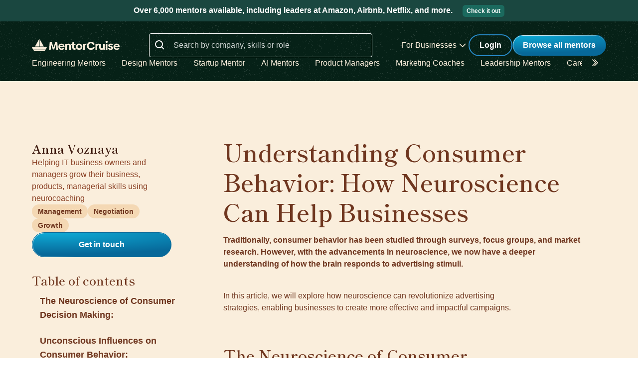

--- FILE ---
content_type: text/html; charset=utf-8
request_url: https://mentorcruise.com/blog/understanding-consumer-behavior-how-neuroscience-can-help-businesses/
body_size: 24060
content:


<!DOCTYPE html>
<html class="" lang="en">
<head>
    <meta http-equiv="Content-Type" content="text/html;charset=utf-8"/>
    <meta http-equiv="X-UA-Compatible" content="IE=edge">
    <meta name="viewport" content="width=device-width, initial-scale=1">
    <meta name="apple-mobile-web-app-capable" content="yes"/>
    <meta name="mobile-web-app-capable" content="yes">
    <title>Understanding Consumer Behavior: How Neuroscience Can Help Businesses - MentorCruise</title>
    <meta name="description" content="Traditionally, consumer behavior has been studied through surveys, focus groups, and market research. However, with the advancements in neuroscience, we now have a deeper understanding of how the brain responds to advertising stimuli.">

    
        <meta name="robots" content="index, follow">
    

    

    
    
        <link rel="canonical" href="https://mentorcruise.com/blog/understanding-consumer-behavior-how-neuroscience-can-help-businesses/">
    


    <link rel="apple-touch-icon" sizes="180x180" href="https://cdn.mentorcruise.com/img/favicons/apple-touch-icon.png">
    <link rel="icon" type="image/png" sizes="196x196" href="https://cdn.mentorcruise.com/img/favicons/favicon-196x196.png">
    <link rel="icon" type="image/png" sizes="96x96" href="https://cdn.mentorcruise.com/img/favicons/favicon-96x96.png">
    <link rel="icon" type="image/png" sizes="32x32" href="https://cdn.mentorcruise.com/img/favicons/favicon-32x32.png">
    <link rel="icon" type="image/png" sizes="16x16" href="https://cdn.mentorcruise.com/img/favicons/favicon-16x16.png">
    <link rel="manifest" href="/manifest.json">
    <link rel="mask-icon" href="https://cdn.mentorcruise.com/img/favicons/safari-pinned-tab.svg" color="#5bbad5">
    <meta name="theme-color" content="#ffffff">

    <meta name="p:domain_verify" content="083c064bdfdef31e92e162517e3c52fd"/>

    
    <meta name="twitter:card" content="summary_large_image">
    <meta name="twitter:site" content="@mentorcruise">
    <meta property="og:title" content="Understanding Consumer Behavior: How Neuroscience Can Help Businesses">
    <meta property="og:description" content="Traditionally, consumer behavior has been studied through surveys, focus groups, and market research. However, with the advancements in neuroscience, we now have a deeper understanding of how the brain responds to advertising stimuli.">
    <meta property="og:image" content="https://cdn.mentorcruise.com/blog/featured_images/IMG_5446_1.jpg">
    <meta property="og:url" content="/blog/understanding-consumer-behavior-how-neuroscience-can-help-businesses/">
    <meta property="og:type" content="article">


    
    
        <link rel="preconnect" href="https://rsms.me/">
        <link rel="stylesheet" href="https://rsms.me/inter/inter.css">

        <!-- Preload critical Shippori fonts FIRST -->
        <link rel="preload" href="https://cdn.mentorcruise.com/css/fonts/ShipporiMincho-Regular.woff2" as="font" type="font/woff2" crossorigin>
        <link rel="preload" href="https://cdn.mentorcruise.com/css/fonts/ShipporiMincho-SemiBold.woff2" as="font" type="font/woff2" crossorigin>
        <link rel="preload" href="https://cdn.mentorcruise.com/css/fonts/ShipporiMincho-Medium.woff2" as="font" type="font/woff2" crossorigin>
        <link rel="preload" href="https://cdn.mentorcruise.com/css/fonts/ShipporiMincho-ExtraBold.woff2" as="font" type="font/woff2" crossorigin>
        
        <link rel="stylesheet" href="https://cdn.mentorcruise.com/css/fonts/NotoColorEmoji.css"/>
        
        <link rel="stylesheet" href="https://cdn.mentorcruise.com/css/fonts/ShipporiMincho.css"/>

        <link rel="stylesheet" href="https://cdn.mentorcruise.com/css/minireset.css">

        
    <link rel="preload" href="https://cdn.mentorcruise.com/css/bulma.css" as="style"
            onload="this.onload=null;this.rel='stylesheet'">
    <noscript>
        <link rel="stylesheet" href="https://cdn.mentorcruise.com/css/bulma.css">
    </noscript>


        
    <link rel="preload" href="https://cdn.mentorcruise.com/css/app.min.css" as="style"
        onload="this.onload=null;this.rel='stylesheet'">
    <noscript>
        <link rel="stylesheet" href="https://cdn.mentorcruise.com/css/app.min.css">
    </noscript>

    <link rel="stylesheet" type="text/css" href="https://cdn.mentorcruise.com/css/tailwind.frontend.min.css"/>


        <link rel="stylesheet" type="text/css" href="https://cdn.mentorcruise.com/css/tailwind.shared.min.css"/>
    



    


    

    <script>
  !function (t, e) {
    var o, n, p, r;
    e.__SV || (window.posthog = e, e._i = [], e.init = function (i, s, a) {
      function g(t, e) {
        var o = e.split(".");
        2 == o.length && (t = t[o[0]], e = o[1]), t[e] = function () {
          t.push([e].concat(Array.prototype.slice.call(arguments, 0)))
        }
      }

      (p = t.createElement("script")).type = "text/javascript", p.async = !0, p.src = s.api_host.replace(".i.posthog.com", "-assets.i.posthog.com") + "/static/array.js", (r = t.getElementsByTagName("script")[0]).parentNode.insertBefore(p, r);
      var u = e;
      for (void 0 !== a ? u = e[a] = [] : a = "posthog", u.people = u.people || [], u.toString = function (t) {
        var e = "posthog";
        return "posthog" !== a && (e += "." + a), t || (e += " (stub)"), e
      }, u.people.toString = function () {
        return u.toString(1) + ".people (stub)"
      }, o = "capture identify alias people.set people.set_once set_config register register_once unregister opt_out_capturing has_opted_out_capturing opt_in_capturing reset isFeatureEnabled onFeatureFlags getFeatureFlag getFeatureFlagPayload reloadFeatureFlags group updateEarlyAccessFeatureEnrollment getEarlyAccessFeatures getActiveMatchingSurveys getSurveys getNextSurveyStep onSessionId setPersonProperties".split(" "), n = 0; n < o.length; n++) g(u, o[n]);
      e._i.push([i, s, a])
    }, e.__SV = 1)
  }(document, window.posthog || []);
  posthog.init('phc_IzF2cRn8lIqiClHrZspczjrkkQUHe7Bv1P0sDCrGyNm', {
    api_host: 'https://eu.posthog.com',
    autocapture: false,
    
  });
  
</script>
    <script src="https://cdn.brevo.com/js/sdk-loader.js" async></script>
<script>
  // Version: 2.0
  window.Brevo = window.Brevo || [];
  Brevo.push([
    "init",
    {
      client_key: "xzrz2d7tk1ii25aczdsaa0pa",
      // Optional: Add other initialization options, see documentation
    }
  ]);
</script>


    <!-- Google Tag Manager -->
<script>(function(w,d,s,l,i){w[l]=w[l]||[];w[l].push({'gtm.start':
new Date().getTime(),event:'gtm.js'});var f=d.getElementsByTagName(s)[0],
j=d.createElement(s),dl=l!='dataLayer'?'&l='+l:'';j.async=true;j.src=
'https://www.googletagmanager.com/gtm.js?id='+i+dl;f.parentNode.insertBefore(j,f);
})(window,document,'script','dataLayer','GTM-T6M7X6J');</script>
<!-- End Google Tag Manager -->
    
<style>
    .format img {
        max-width: 100% !important;
        height: auto !important;
        margin: 2.5em 0 !important;
        display: block;
        border-radius: 8px;
    }

    .format h1, .format h2, .format h3, .format h4, .format h5, .format h6 {
        font-family: 'Shippori Mincho', serif;
        font-weight: 600;
        color: #6f361f;
        margin-top: 2em;
        margin-bottom: 1em;
    }

    .format h1 { font-size: 2.5rem; line-height: 1.2; }
    .format h2 { font-size: 2rem; line-height: 1.2; }
    .format h3 { font-size: 1.5rem; line-height: 1.2; }
    .format h4 { font-size: 1.25rem; line-height: 1.3; }
    .format h5 { font-size: 1.125; line-height: 1.4; }
    .format h6 { font-size: 1rem; line-height: 1.4; }

    .format p {
        color: #6f361f;
        line-height: 1.5;
        margin-bottom: 1rem;
        font-size: 1rem;
    }

    .format ul, .format ol {
        color: #6f361f;
        margin-bottom: 1rem;
        padding-left: 1.5rem;
    }

    .format li {
        margin-bottom: 0.5rem;
        line-height: 1.5;
    }

    .format blockquote {
        border-left: 4px solid #f4d8b4;
        padding-left: 1rem;
        margin: 1.5rem 0;
        font-style: italic;
        color: #893f23;
    }

    .format code {
        background-color: #f4d8b4;
        padding: 0.2rem 0.4rem;
        border-radius: 4px;
        font-size: 0.875rem;
        color: #6f361f;
    }

    .format pre {
        background-color: #f4d8b4;
        padding: 1rem;
        border-radius: 8px;
        overflow-x: auto;
        margin: 1.5rem 0;
    }

    .format pre code {
        background: none;
        padding: 0;
    }

    @media (max-width: 768px) {
        .format img {
            width: 100% !important;
        }
    }
</style>

    
</head>
<body class="">

<div class="hidden" id="cms_toolbar">
    
</div>

<!-- Global site tag (gtag.js) - Google Analytics -->
<script async src="https://www.googletagmanager.com/gtag/js?id=G-QSPE4CWM7X"></script>
<script>
  window.dataLayer = window.dataLayer || [];
  function gtag(){dataLayer.push(arguments);}
  gtag('js', new Date());

  gtag('config', 'G-QSPE4CWM7X');
</script>
<!-- Google Tag Manager (noscript) -->
<noscript><iframe src="https://www.googletagmanager.com/ns.html?id=GTM-T6M7X6J"
height="0" width="0" style="display:none;visibility:hidden"></iframe></noscript>
<!-- End Google Tag Manager (noscript) -->


    <div class="megabar is-hidden-mobile" style="padding: 5px;">
        <div class="my-1" id="top-banner" data-variant="control">
    <!-- Control: Original copy -->
    <span class="banner-copy" data-banner="control">
        Over 6,000 mentors available, including leaders at Amazon, Airbnb, Netflix, and more.
        <a href="/mentor/browse/" class="light-btn ml-4 small" target="_blank">Check it out</a>
    </span>
    
    <!-- Variant: AI-focused copy -->
    <span class="banner-copy" data-banner="ai-focus" style="display: none;">
        Get 1-on-1 guidance from AI & ML experts at OpenAI, Google, Meta, and more.
        <a href="/mentor/browse/?tags=artificial-intelligence" class="light-btn ml-4 small" target="_blank">Find an AI mentor</a>
    </span>
    
    <!-- Variant: Urgency-based copy -->
    <span class="banner-copy" data-banner="urgency" style="display: none;">
        Don't figure it out alone. 6,000+ mentors ready to accelerate your career today.
        <a href="/get-started/" class="light-btn ml-4 small" target="_blank">Get matched now</a>
    </span>
    
    <!-- Variant: Social proof copy -->
    <span class="banner-copy" data-banner="social-proof" style="display: none;">
        Join 30,000+ professionals who found their mentor. Leaders from FAANG & top startups.
        <a href="/get-started/" class="light-btn ml-4 small" target="_blank">Start free matching</a>
    </span>
    
    <!-- Variant: Personalized/Survey CTA -->
    <span class="banner-copy" data-banner="personalized" style="display: none;">
        Answer 6 quick questions and get matched with your perfect mentor in 2 minutes.
        <a href="/get-started/" class="light-btn ml-4 small" target="_blank">Take the quiz</a>
    </span>
</div>
    </div>

    


<div x-data="{ open: false }" x-bind:class="{ 'z-10 relative': open }">
    <header class="bg-brand-very-dark-green-noise shadow" x-data="{ mobileOpen: false }">
        <div class="mx-auto max-w-7xl px-4 lg:px-16">
            <div class="flex flex-col gap-6 items-center justify-center py-6">
                <!-- Main navigation row -->
                <div class="relative flex gap-x-8 items-center justify-between w-full">
                    <!-- Logo -->
                    <div class="flex relative">
                        <div class="flex flex-shrink-0 items-center">
                            <a class="block" href="/">
                                <img class="block" style="width: 177px; height: 24px;" src="https://cdn.mentorcruise.com/img/mc-logo-white.svg"
                                    alt="MentorCruise">
                            </a>
                        </div>
                    </div>

                    <!-- Search bar (desktop) -->
                    
                        <div class="hidden lg:block flex-1 max-w-md mx-8" id="search-form">
                            <label for="search" class="sr-only">Search</label>
                            <div class="relative">
                                <div class="absolute inset-y-0 left-0 flex items-center pl-3 pt-1 pointer-events-none">
                                    <svg class="h-6 w-6 text-white align-middle" viewBox="0 0 24 24" fill="currentColor">
                                        <path fill-rule="evenodd" d="M8 16C9.77498 15.9996 11.4988 15.4054 12.897 14.312L17.293 18.708L18.707 17.294L14.311 12.898C15.405 11.4997 15.9996 9.77544 16 8C16 3.589 12.411 0 8 0C3.589 0 0 3.589 0 8C0 12.411 3.589 16 8 16ZM8 2C11.309 2 14 4.691 14 8C14 11.309 11.309 14 8 14C4.691 14 2 11.309 2 8C2 4.691 4.691 2 8 2Z" clip-rule="evenodd"/>
                                    </svg>
                                </div>
                                <form method="get" action="/mentor/browse/">
                                    <input id="search" name="search" value=""
                                        class="block w-full h-12 rounded border border-solid border-white bg-transparent py-2 pl-12 pr-3 text-white placeholder:text-white/80 focus:ring-2 focus:ring-brand-blue focus:border-brand-blue sm:text-base"
                                        placeholder="Search by company, skills or role" type="search">
                                </form>
                            </div>
                        </div>
                    

                    <!-- Mobile menu button -->
                    <div class="relative flex items-center lg:hidden">
                        <button type="button" @click="mobileOpen = !mobileOpen"
                                class="relative border-0 bg-transparent inline-flex items-center justify-center rounded-md p-2 text-citrine-white hover:bg-brand-dark-green hover:text-white focus:outline-none focus:ring-2 focus:ring-inset focus:ring-brand-blue"
                                aria-controls="mobile-menu" aria-expanded="false">
                            <span class="absolute -inset-0.5"></span>
                            <span class="sr-only">Open menu</span>
                            <svg class="inline-block h-6 w-6" fill="none" viewBox="0 0 24 24" stroke-width="1.5"
                                stroke="currentColor" aria-hidden="true" x-bind:class="{ 'hidden': mobileOpen, 'inline-block': !mobileOpen }">
                                <path stroke-linecap="round" stroke-linejoin="round"
                                    d="M3.75 6.75h16.5M3.75 12h16.5m-16.5 5.25h16.5"/>
                            </svg>
                            <svg class="hidden h-6 w-6" fill="none" viewBox="0 0 24 24" stroke-width="1.5" stroke="currentColor"
                                aria-hidden="true" x-bind:class="{ 'block': mobileOpen, 'hidden': !mobileOpen }">
                                <path stroke-linecap="round" stroke-linejoin="round" d="M6 18L18 6M6 6l12 12"/>
                            </svg>
                        </button>
                    </div>

                    <!-- Desktop navigation -->
                    <div class="hidden lg:flex gap-x-8 items-center">
                        <!-- For Businesses dropdown -->
                        <div @mouseover="open = true" @mouseleave="open = false"
                            class="relative inline-block text-left">
                            <div>
                                
                                    <div type="button"
                                        class="text-citrine-white cursor-default py-2 text-base font-normal whitespace-nowrap flex items-center gap-1"
                                        id="menu-button" :aria-expanded="open" aria-haspopup="true">
                                        For Businesses
                                        <svg class="h-6 w-6 text-citrine-white" viewBox="0 0 24 24" fill="currentColor">
                                            <path fill-rule="evenodd" d="M12.3977 15.6629C12.178 15.8826 11.8219 15.8826 11.6022 15.6629L5.86739 9.92804C5.64772 9.70837 5.64772 9.35227 5.86739 9.13259L6.13256 8.86739C6.35222 8.64772 6.70838 8.64772 6.92805 8.86739L12 13.9393L17.0719 8.86739C17.2916 8.64772 17.6477 8.64772 17.8674 8.86739L18.1326 9.13259C18.3522 9.35227 18.3522 9.70837 18.1326 9.92804L12.3977 15.6629Z" clip-rule="evenodd"/>
                                        </svg>
                                    </div>
                                
                            </div>

                            <div x-show="open" style="display: none;"
                                class="absolute right-0 z-50 w-56 origin-top-right rounded-md bg-white shadow-lg ring-1 ring-black ring-opacity-5 focus:outline-none"
                                role="menu" aria-orientation="vertical" aria-labelledby="menu-button" tabindex="-1"
                                x-transition:enter="transition ease-out duration-100"
                                x-transition:enter-start="transform opacity-0 scale-95"
                                x-transition:enter-end="transform opacity-100 scale-100"
                                x-transition:leave="transition ease-in duration-75"
                                x-transition:leave-start="transform opacity-100 scale-100"
                                x-transition:leave-end="transform opacity-0 scale-95">
                                <div class="py-1" role="none">
                                    <a href="/teams/"
                                    class="text-stone-900 inline-block w-full px-4 py-2 text-sm hover:bg-gray-100"
                                    role="menuitem" tabindex="-1" id="menu-item-0">Mentorship for Teams</a>
                                    <a href="/teams/info/"
                                    class="text-stone-900 inline-block w-full px-4 py-2 text-sm hover:bg-gray-100"
                                    role="menuitem" tabindex="-1" id="menu-item-1">Information for Employers</a>
                                    <a href="/executives/"
                                    class="text-stone-900 inline-block w-full px-4 py-2 text-sm hover:bg-gray-100"
                                    role="menuitem" tabindex="-1" id="menu-item-2">Executive Team Coaching</a>
                                    <a href="/fractional-executive/"
                                    class="text-stone-900 inline-block w-full px-4 py-2 text-sm hover:bg-gray-100"
                                    role="menuitem" tabindex="-1" id="menu-item-3">Fractional Executives</a>
                                </div>
                            </div>
                        </div>

                        <!-- Action buttons -->
                        <div class="flex gap-4 items-center">
                            
                                
                                    <!-- Log in button -->
                                    <a href="/auth/login/" 
                                    class="secondary-btn small text-white"
                                    title="Login">
                                        Login
                                    </a>
                                
                            

                            
                                <!-- Browse All Mentors button -->
                                <a class="primary-btn py-2 px-5" 
                                id="main-cta" href="/mentor/browse/" title="Find a mentor">
                                    Browse all mentors
                                </a>
                            
                        </div>
                    </div>
                </div>

                <!-- Sub-navigation -->
                
                    <div class="hidden lg:block w-full" id="subnav"
                        x-data="{ 
                            canScrollLeft: false, 
                            canScrollRight: false,
                            updateScrollButtons() { 
                                const el = this.$refs.scrollableNav; 
                                if (!el) return; 
                                const threshold = 2; // account for subpixel rounding
                                const maxScrollLeft = el.scrollWidth - el.clientWidth;
                                this.canScrollLeft = el.scrollLeft > threshold; 
                                this.canScrollRight = (el.scrollWidth > el.clientWidth + threshold) && (el.scrollLeft < (maxScrollLeft - threshold)); 
                            }
                        }"
                        x-init="$nextTick(() => { 
                            const component = $data; 
                            const el = component.$refs.scrollableNav; 
                            if (el) { 
                                el.scrollLeft = 0; 
                                const onUpdate = () => component.updateScrollButtons(); 
                                el.addEventListener('scroll', onUpdate, { passive: true }); 
                                window.addEventListener('resize', onUpdate); 
                                window.addEventListener('load', onUpdate); 
                                if (window.ResizeObserver) { new ResizeObserver(onUpdate).observe(el); } 
                                onUpdate(); 
                            } else { 
                                component.updateScrollButtons(); 
                            } 
                        })"
                    >
                        <div class="relative w-full">
                            <nav x-ref="scrollableNav" class="flex w-full pr-8 overflow-x-auto scrollbar-hide space-x-8 items-center" aria-label="Global" id="scrollable-nav">
                            <a href="/skill/engineering/"
                            class="text-citrine-white hover:text-white  text-base font-normal whitespace-nowrap transition-colors">
                                Engineering Mentors
                            </a>
                            <a href="/skill/design/"
                            class="text-citrine-white hover:text-white  text-base font-normal whitespace-nowrap transition-colors">
                                Design Mentors
                            </a>
                            <a href="/skill/startup/"
                            class="text-citrine-white hover:text-white  text-base font-normal whitespace-nowrap transition-colors">
                                Startup Mentor
                            </a>
                            <a href="/skill/artificial%20intelligence/"
                            class="text-citrine-white hover:text-white  text-base font-normal whitespace-nowrap transition-colors">
                                AI Mentors
                            </a>
                            <a href="/skill/product%20management/"
                            class="text-citrine-white hover:text-white  text-base font-normal whitespace-nowrap transition-colors">
                                Product Managers
                            </a>
                            <a href="/skill/marketing/"
                            class="text-citrine-white hover:text-white  text-base font-normal whitespace-nowrap transition-colors">
                                Marketing Coaches
                            </a>
                            <a href="/skill/leadership/"
                            class="text-citrine-white hover:text-white  text-base font-normal whitespace-nowrap transition-colors">
                                Leadership Mentors
                            </a>
                            <a href="/skill/career/"
                            class="text-citrine-white hover:text-white  text-base font-normal whitespace-nowrap transition-colors">
                                Career Coaches
                            </a>
                            <a href="/top/"
                            class="text-citrine-white hover:text-white  text-base font-normal whitespace-nowrap transition-colors">
                                Top Mentors
                            </a>
                            </nav>

                            <!-- Left arrow button (overlay) -->
                            <div class="absolute inset-y-0 left-0 w-12 z-10 flex items-center justify-center bg-gradient-to-r from-brand-very-dark-green to-transparent transition-opacity duration-200" x-cloak style="display: none;"
                                x-bind:class="{ 'opacity-100': canScrollLeft, 'opacity-0 pointer-events-none': !canScrollLeft }">
                                <button type="button"
                                    class="mx-2 text-citrine-white bg-transparent hover:text-white cursor-pointer transition transform hover:scale-105 focus:outline-none border-0"
                                    @click="$refs.scrollableNav && $refs.scrollableNav.scrollBy({ left: -300, behavior: 'smooth' })"
                                    @keydown.enter="$event.currentTarget.click()"
                                    @keydown.space.prevent="$event.currentTarget.click()"
                                    aria-label="Scroll categories left">
                                    <svg class="h-6 w-6 transform rotate-180" fill="none" viewBox="0 0 24 24" stroke-width="1.5" stroke="currentColor">
                                        <path stroke-linecap="round" stroke-linejoin="round" d="M5 15l6-6-6-6" />
                                        <path stroke-linecap="round" stroke-linejoin="round" d="M1 15l6-6-6-6" />
                                    </svg>
                                </button>
                            </div>

                            <!-- Right arrow button (overlay) -->
                            <div class="absolute inset-y-0 right-0 w-12 z-10 flex pl-4 items-center justify-center bg-brand-very-dark-green-noise transition-opacity duration-200" x-cloak
                                x-bind:class="{ 'opacity-100': canScrollRight, 'opacity-0 pointer-events-none': !canScrollRight }">
                                <button type="button"
                                    class="mx-2 text-citrine-white bg-transparent hover:text-white cursor-pointer transition transform hover:scale-105 focus:outline-none border-0 pt-2"
                                    @click="$refs.scrollableNav && $refs.scrollableNav.scrollBy({ left: 300, behavior: 'smooth' })"
                                    @keydown.enter="$event.currentTarget.click()"
                                    @keydown.space.prevent="$event.currentTarget.click()"
                                    aria-label="Scroll categories right">
                                    <svg class="h-6 w-6" fill="none" viewBox="0 0 24 24" stroke-width="1.5" stroke="currentColor">
                                        <path stroke-linecap="round" stroke-linejoin="round" d="M5 15l6-6-6-6" />
                                        <path stroke-linecap="round" stroke-linejoin="round" d="M1 15l6-6-6-6" />
                                    </svg>
                                </button>
                            </div>
                        </div>
                    </div>
                
            </div>
        </div>

        <!-- Mobile menu -->
        <nav class="lg:hidden" aria-label="Global" id="mobile-menu" x-show="mobileOpen" style="display: none;">
            <div class="space-y-1 px-4 pb-3 pt-4 bg-brand-dark-green border-solid border-0 border-t border-brand-dark-green">
                <!-- Mobile search -->
                
                    <div class="pb-3">
                        <form method="get" action="/mentor/browse/">
                            <div class="relative">
                                <div class="absolute inset-y-0 left-0 flex items-center pl-3 pointer-events-none">
                                    <svg class="h-5 w-5 text-white" viewBox="0 0 20 20" fill="currentColor">
                                        <path fill-rule="evenodd" d="M9 3.5a5.5 5.5 0 100 11 5.5 5.5 0 000-11zM2 9a7 7 0 1112.452 4.391l3.328 3.329a.75.75 0 11-1.06 1.06l-3.329-3.328A7 7 0 012 9z" clip-rule="evenodd"/>
                                    </svg>
                                </div>
                                <input name="search" value=""
                                    class="block w-full rounded border border-solid border-white bg-transparent py-2 pl-10 pr-3 text-white placeholder:text-white/80 focus:ring-2 focus:ring-brand-blue focus:border-brand-blue"
                                    placeholder="Search by company, skills or role" type="search">
                            </div>
                        </form>
                    </div>
                
                
                <a href="/mentor/browse/"
                class="text-citrine-white hover:bg-brand-dark-green hover:text-white inline-block w-full rounded-md py-3 px-3 text-base font-medium"
                aria-current="page">Find a mentor</a>
                <a href="/teams/"
                class="text-citrine-white hover:bg-brand-dark-green hover:text-white inline-block w-full rounded-md py-3 px-3 text-base font-medium">For businesses</a>
                
                    <a href="/auth/login/"
                    class="text-citrine-white hover:bg-brand-dark-green hover:text-white inline-block w-full rounded-md py-3 px-3 text-base font-medium">Login</a>
                
            </div>
        </nav>
    </header>
</div>

<style>
    /* only on desktop */

    @media (min-width: 1024px) {
        .scrollable-list-container {
            position: relative;
            width: 100%; /* Adjust based on your layout requirements */
        }

        .scrollable-list-container::after {
            content: '';
            position: absolute;
            right: 0;
            top: 0;
            width: 20px; /* Width of the gradient */
            height: 100%;
            background: linear-gradient(to left, rgba(255, 255, 255, 1), rgba(255, 255, 255, 0));
            pointer-events: none; /* Ensures clicks pass through */
        }
    }

</style>

    <!-- Main Blog Post Content -->
    <div class="bg-citrine-white relative w-full">
        <div class="flex flex-col items-center overflow-hidden relative size-full">
            <div class="flex flex-col gap-20 items-center justify-start px-4 lg:px-16 py-28 relative w-full max-w-7xl mx-auto">
                
                <!-- Blog Post Layout -->
                <div class="relative shrink-0 w-full">
                    <div class="flex flex-col lg:flex-row items-start justify-between p-0 relative w-full gap-12">
                        
                        <!-- Sidebar -->
                        <div class="relative w-[320px] shrink-0 hidden lg:block">
    <div class="flex flex-col h-full items-start justify-between p-0 relative w-[320px] gap-12">
        
        <!-- Author Card -->
        <div class="relative shrink-0 w-[280px]">
            

<div class="relative shrink-0 w-full">
    <div class="flex flex-col gap-4 items-start justify-start p-0 relative w-full mt-2">
        <!-- Author Profile Card -->
        
            
            <div class="bg-citrine-white relative rounded-xl shrink-0 w-full border sm:border-none border-solid border-peach-cream-300 p-4 sm:p-0 mb-8">
                <div class="flex flex-col md:flex-row lg:flex-col gap-4 md:gap-6 lg:gap-5 items-start justify-start relative w-full">
                    <!-- Mentor Image -->
                    <div class="aspect-[1/1] bg-center bg-cover bg-no-repeat relative rounded-lg overflow-hidden shrink-0 w-16 h-16 md:w-24 md:h-24 lg:w-full lg:h-auto lg:aspect-[1/1]"
                         style="background-image: url('https://cdn.mentorcruise.com/cache/1bcdb3c16189df1b7730b5a6e29c3262/b97c332450e91421/6b2d6ee07e9ad7132d02e30c4945b15a.jpg');">
                         
                            <div class="hidden lg:block bg-brand-dark-green absolute bottom-2 right-2 md:bottom-3 md:right-3 lg:bottom-4 lg:right-4 rounded-3xl shrink-0">
                                <div class="flex flex-row items-center relative size-full">
                                    <div class="flex flex-row gap-1 items-center justify-start px-1.5 pb-0.5 md:px-2 md:pb-1 relative">
                                        <div class="relative shrink-0">
                                            <svg class="w-3 h-3 md:w-4 md:h-4 align-middle" viewBox="0 0 16 15" fill="none" xmlns="http://www.w3.org/2000/svg">
                                                <path d="M8 0L9.797 5.398H15.611L10.907 8.703L12.703 14.102L8 10.797L3.297 14.102L5.093 8.703L0.389 5.398H6.203L8 0Z" fill="#FAEEDC"/>
                                            </svg>
                                        </div>
                                        <div class="font-normal text-xs md:text-sm text-citrine-white align-middle">
                                            2.0
                                        </div>
                                    </div>
                                </div>
                            </div>
                        
                    </div>
                    
                    <!-- Mentor Info -->
                    <div class="flex-1 min-w-0 lg:w-full">
                        <div class="flex flex-col gap-3 md:gap-4 lg:gap-5 items-start justify-start relative">
                            <div class="relative w-full">
                                <div class="flex flex-col items-start justify-start relative text-left w-full">
                                    <div class="font-shippori font-semibold text-lg md:text-xl lg:text-2xl leading-tight relative text-peach-cream-950 w-full">
                                        Anna Voznaya
                                    </div>
                                    <div class="font-normal text-sm md:text-base relative text-peach-cream-800 w-full mt-1 lg:mt-0">
                                        Helping IT business owners and managers grow their business, products, managerial skills using neurocoaching
                                    </div>
                                </div>
                            </div>
                            
                            <!-- Skills Tags -->
                            
                                <div class="relative w-full lg:shrink-0">
                                    <div class="flex flex-wrap gap-1.5 md:gap-2 items-center justify-start relative w-full">
                                        
                                        <a href="/filter/management/" class="tag text-xs md:text-sm px-2 py-1 md:px-3 md:py-1">
                                            Management
                                        </a>
                                        
                                        <a href="/filter/negotiation/" class="tag text-xs md:text-sm px-2 py-1 md:px-3 md:py-1">
                                            Negotiation
                                        </a>
                                        
                                        <a href="/filter/growth/" class="tag text-xs md:text-sm px-2 py-1 md:px-3 md:py-1">
                                            Growth
                                        </a>
                                        
                                    </div>
                                </div>
                            
                            
                            <a href="/mentor/annavoznayaInvalid/?source=post" class="primary-btn w-full text-center">
                                Get in touch
                            </a>
                        </div>
                    </div>
                </div>
            </div>
            
        
    </div>
</div>
        </div>

        <!-- Table of Contents -->
        <div class="relative shrink-0 w-full">
            <div class="flex flex-col gap-4 items-start justify-start p-0 relative w-full">
                <div class="font-shippori font-semibold text-2xl leading-tight text-peach-cream-900">
                    Table of contents
                </div>
                <div class="relative shrink-0 w-full">
                    <div class="flex flex-col items-start justify-start p-0 relative w-full">
                        <!-- TOC will be dynamically generated by JavaScript -->
                        <div id="table-of-contents">
                            <!-- Placeholder TOC items -->
                            <div class="bg-peach-cream-100 relative rounded-lg shrink-0 w-full">
                                <div class="flex flex-row gap-2.5 items-start justify-start px-4 py-3 relative w-full">
                                    <div class="font-bold text-lg text-peach-cream-900">
                                        Heading 2
                                    </div>
                                </div>
                            </div>
                            <div class="relative shrink-0 w-full">
                                <div class="flex flex-row gap-2 items-start justify-start px-8 py-3 relative w-full">
                                    <div class="font-normal text-lg text-peach-cream-900">
                                        Heading 3
                                    </div>
                                </div>
                            </div>
                        </div>
                    </div>
                </div>
            </div>
        </div>

        <!-- CTA and Share -->
        <div class="relative shrink-0 w-full">
            <div class="flex flex-col gap-4 items-start justify-start p-0 relative w-full">
                <!-- CTA Card -->
                <div class="bg-peach-cream-200 relative rounded-lg shrink-0 w-full border-b-4 border-peach-cream-300">
                    <div class="flex flex-col items-start justify-start overflow-hidden p-0 relative w-full">
                        <div class="flex flex-col gap-[14px] items-start justify-start p-[29px] relative w-full">
                            <div class="font-shippori font-semibold text-[32px] leading-tight text-peach-cream-900 w-full">
                                Find the right mentor for your goals
                            </div>
                            <a href="/mentor/browse/" class="primary-btn">
                                Start your free trial
                            </a>
                        </div>
                    </div>
                </div>

                <!-- Share Section -->
                <div class="relative shrink-0 w-full">
                    <div class="flex flex-col gap-12 items-start justify-start p-0 relative w-full">
                        <div class="relative shrink-0">
                            <div class="flex flex-col gap-4 items-start justify-start p-0 relative">
                                <div class="font-semibold text-lg text-peach-cream-900">
                                    Share
                                </div>
                                <div class="relative shrink-0">
                                    <div class="flex flex-row gap-2 items-start justify-start p-0 relative">
                                        <!-- Copy Link -->
                                        <button type="button"
                                                onclick="navigator.clipboard.writeText('https://mentorcruise.com/blog/understanding-consumer-behavior-how-neuroscience-can-help-businesses/');"
                                                class="bg-peach-cream-300 appearance-none border-0 relative rounded-full shrink-0 p-1">
                                            <div class="flex flex-col items-center justify-center overflow-hidden relative size-full">
                                                <div class="flex flex-col items-center justify-center p-1 relative">
                                                    <div class="overflow-hidden relative shrink-0 pl-1 w-6 h-6">
                                                        <svg class="w-full h-full" viewBox="0 0 24 24" fill="none" xmlns="http://www.w3.org/2000/svg">
                                                            <path fill-rule="evenodd" clip-rule="evenodd" d="M12.586 4.586a2 2 0 112.828 2.828l-3 3a2 2 0 01-2.828 0 1 1 0 00-1.414 1.414 4 4 0 005.656 0l3-3a4 4 0 00-5.656-5.656l-1.5 1.5a1 1 0 101.414 1.414l1.5-1.5zm-5 5a2 2 0 012.828 0 1 1 0 101.414-1.414 4 4 0 00-5.656 0l-3 3a4 4 0 105.656 5.656l1.5-1.5a1 1 0 10-1.414-1.414l-1.5 1.5a2 2 0 11-2.828-2.828l3-3z" fill="#6f361f"/>
                                                        </svg>
                                                    </div>
                                                </div>
                                            </div>
                                        </button>

                                        <!-- LinkedIn -->
                                        <a href="https://www.linkedin.com/shareArticle?mini=true&url=https://mentorcruise.com/blog/understanding-consumer-behavior-how-neuroscience-can-help-businesses/"
                                           target="_blank"
                                           class="bg-peach-cream-300 relative rounded-full shrink-0 p-1">
                                            <div class="flex flex-col items-center justify-center overflow-hidden relative size-full">
                                                <div class="flex flex-col items-center justify-center p-1 relative">
                                                    <div class="overflow-hidden relative shrink-0 w-6 h-6">
                                                        <svg class="w-full h-full" viewBox="0 0 24 24" fill="none" xmlns="http://www.w3.org/2000/svg">
                                                            <path d="M20.447 20.452h-3.554v-5.569c0-1.328-.027-3.037-1.852-3.037-1.853 0-2.136 1.445-2.136 2.939v5.667H9.351V9h3.414v1.561h.046c.477-.9 1.637-1.85 3.37-1.85 3.601 0 4.267 2.37 4.267 5.455v6.286zM5.337 7.433c-1.144 0-2.063-.926-2.063-2.065 0-1.138.92-2.063 2.063-2.063 1.14 0 2.064.925 2.064 2.063 0 1.139-.925 2.065-2.064 2.065zm1.782 13.019H3.555V9h3.564v11.452zM22.225 0H1.771C.792 0 0 .774 0 1.729v20.542C0 23.227.792 24 1.771 24h20.451C23.2 24 24 23.227 24 22.271V1.729C24 .774 23.2 0 22.222 0h.003z" fill="#6f361f"/>
                                                        </svg>
                                                    </div>
                                                </div>
                                            </div>
                                        </a>

                                        <!-- X/Twitter -->
                                        <a href="https://x.com/intent/tweet?text=Understanding Consumer Behavior: How Neuroscience Can Help Businesses%20https://mentorcruise.com/blog/understanding-consumer-behavior-how-neuroscience-can-help-businesses/"
                                           target="_blank"
                                           class="bg-peach-cream-300 relative rounded-full shrink-0 p-1">
                                            <div class="flex flex-col items-center justify-center overflow-hidden relative size-full">
                                                <div class="flex flex-col items-center justify-center p-1 relative">
                                                    <div class="overflow-hidden relative shrink-0 w-6 h-6">
                                                        <svg class="w-full h-full" viewBox="0 0 24 24" fill="none" xmlns="http://www.w3.org/2000/svg">
                                                            <path d="M13.795 10.533 20.68 2h-3.073l-5.255 6.517L7.69 2H1l7.806 10.91L1.47 22h3.074l5.705-7.07L15.31 22H22l-8.205-11.467Zm-2.38 2.95L9.97 11.464 4.36 3.627h2.31l4.528 6.317 1.443 2.02 6.018 8.409h-2.31l-4.934-6.89Z" fill="#6f361f"/>
                                                        </svg>
                                                    </div>
                                                </div>
                                            </div>
                                        </a>

                                        <!-- Facebook -->
                                        <a href="https://www.facebook.com/sharer/sharer.php?u=https://mentorcruise.com/blog/understanding-consumer-behavior-how-neuroscience-can-help-businesses/"
                                           target="_blank"
                                           class="bg-peach-cream-300 relative rounded-full shrink-0 p-1">
                                            <div class="flex flex-col items-center justify-center overflow-hidden relative size-full">
                                                <div class="flex flex-col items-center justify-center p-1 relative">
                                                    <div class="overflow-hidden relative shrink-0 w-6 h-6">
                                                        <svg class="w-full h-full" viewBox="0 0 24 24" fill="none" xmlns="http://www.w3.org/2000/svg">
                                                            <path d="M24 12.073c0-6.627-5.373-12-12-12s-12 5.373-12 12c0 5.99 4.388 10.954 10.125 11.854v-8.385H7.078v-3.47h3.047V9.43c0-3.007 1.792-4.669 4.533-4.669 1.312 0 2.686.235 2.686.235v2.953H15.83c-1.491 0-1.956.925-1.956 1.874v2.25h3.328l-.532 3.47h-2.796v8.385C19.612 23.027 24 18.062 24 12.073z" fill="#6f361f"/>
                                                        </svg>
                                                    </div>
                                                </div>
                                            </div>
                                        </a>
                                    </div>
                                </div>
                            </div>
                        </div>
                    </div>
                </div>

                <!-- Published Date -->
                <aside class="relative shrink-0 w-full">
                    <div class="flex flex-col gap-4 items-start justify-start p-0 relative w-full">
                        <time datetime="2023-07-30T23:57:43.216151+00:00" class="text-peach-cream-900">
                            Published on July 30th, 2023
                        </time>
                    </div>
                </aside>
            </div>
        </div>
    </div>
</div>

                        <!-- Main Content -->

                        <div class="relative shrink-0 w-full max-w-[768px] pr-0 md:pr-8">
                            <div class="flex flex-col items-start justify-start p-0 relative">
                                <div class="relative shrink-0 w-full">
                                    <div class="flex flex-col items-start justify-start p-0 relative w-full">
                                        <!-- Article Header -->
                                        <div class="relative shrink-0 w-full">
                                            <div class="flex flex-col items-start justify-start pb-4 pt-0 px-0 relative w-full">
                                                <h1 class="font-shippori font-semibold text-5xl leading-tight text-peach-cream-900 relative shrink-0 w-full">
                                                    Understanding Consumer Behavior: How Neuroscience Can Help Businesses
                                                </h1>
                                            </div>
                                        </div>
                                        
                                        <!-- Article Subtitle/Teaser -->
                                        <div class="relative shrink-0 w-full">
                                            <div class="flex flex-col items-start justify-start pb-10 pt-0 px-0 relative w-full">
                                                <div class="font-bold text-base text-peach-cream-900 relative shrink-0 w-full">
                                                    Traditionally, consumer behavior has been studied through surveys, focus groups, and market research. However, with the advancements in neuroscience, we now have a deeper understanding of how the brain responds to advertising stimuli.
                                                </div>
                                            </div>
                                        </div>

                                        <div class="block lg:hidden">
                                            

<div class="relative shrink-0 w-full">
    <div class="flex flex-col gap-4 items-start justify-start p-0 relative w-full mt-2">
        <!-- Author Profile Card -->
        
            
            <div class="bg-citrine-white relative rounded-xl shrink-0 w-full border sm:border-none border-solid border-peach-cream-300 p-4 sm:p-0 mb-8">
                <div class="flex flex-col md:flex-row lg:flex-col gap-4 md:gap-6 lg:gap-5 items-start justify-start relative w-full">
                    <!-- Mentor Image -->
                    <div class="aspect-[1/1] bg-center bg-cover bg-no-repeat relative rounded-lg overflow-hidden shrink-0 w-16 h-16 md:w-24 md:h-24 lg:w-full lg:h-auto lg:aspect-[1/1]"
                         style="background-image: url('https://cdn.mentorcruise.com/cache/1bcdb3c16189df1b7730b5a6e29c3262/b97c332450e91421/6b2d6ee07e9ad7132d02e30c4945b15a.jpg');">
                         
                            <div class="hidden lg:block bg-brand-dark-green absolute bottom-2 right-2 md:bottom-3 md:right-3 lg:bottom-4 lg:right-4 rounded-3xl shrink-0">
                                <div class="flex flex-row items-center relative size-full">
                                    <div class="flex flex-row gap-1 items-center justify-start px-1.5 pb-0.5 md:px-2 md:pb-1 relative">
                                        <div class="relative shrink-0">
                                            <svg class="w-3 h-3 md:w-4 md:h-4 align-middle" viewBox="0 0 16 15" fill="none" xmlns="http://www.w3.org/2000/svg">
                                                <path d="M8 0L9.797 5.398H15.611L10.907 8.703L12.703 14.102L8 10.797L3.297 14.102L5.093 8.703L0.389 5.398H6.203L8 0Z" fill="#FAEEDC"/>
                                            </svg>
                                        </div>
                                        <div class="font-normal text-xs md:text-sm text-citrine-white align-middle">
                                            2.0
                                        </div>
                                    </div>
                                </div>
                            </div>
                        
                    </div>
                    
                    <!-- Mentor Info -->
                    <div class="flex-1 min-w-0 lg:w-full">
                        <div class="flex flex-col gap-3 md:gap-4 lg:gap-5 items-start justify-start relative">
                            <div class="relative w-full">
                                <div class="flex flex-col items-start justify-start relative text-left w-full">
                                    <div class="font-shippori font-semibold text-lg md:text-xl lg:text-2xl leading-tight relative text-peach-cream-950 w-full">
                                        Anna Voznaya
                                    </div>
                                    <div class="font-normal text-sm md:text-base relative text-peach-cream-800 w-full mt-1 lg:mt-0">
                                        Helping IT business owners and managers grow their business, products, managerial skills using neurocoaching
                                    </div>
                                </div>
                            </div>
                            
                            <!-- Skills Tags -->
                            
                                <div class="relative w-full lg:shrink-0">
                                    <div class="flex flex-wrap gap-1.5 md:gap-2 items-center justify-start relative w-full">
                                        
                                        <a href="/filter/management/" class="tag text-xs md:text-sm px-2 py-1 md:px-3 md:py-1">
                                            Management
                                        </a>
                                        
                                        <a href="/filter/negotiation/" class="tag text-xs md:text-sm px-2 py-1 md:px-3 md:py-1">
                                            Negotiation
                                        </a>
                                        
                                        <a href="/filter/growth/" class="tag text-xs md:text-sm px-2 py-1 md:px-3 md:py-1">
                                            Growth
                                        </a>
                                        
                                    </div>
                                </div>
                            
                            
                            <a href="/mentor/annavoznayaInvalid/?source=post" class="primary-btn w-full text-center">
                                Get in touch
                            </a>
                        </div>
                    </div>
                </div>
            </div>
            
        
    </div>
</div>
                                        </div>
                                    </div>
                                </div>

                                <!-- Article Content -->
                                <div class="relative shrink-0 w-full">
                                    <div class="flex flex-col items-start justify-start pb-4 pt-0 px-0 relative w-full">
                                        <div class="font-normal text-base text-peach-cream-900 relative shrink-0 w-full format format-lg" id="article-content">
                                            <p>In this article, we will explore how neuroscience can revolutionize advertising strategies, enabling businesses to create more effective and impactful campaigns.</p>
<h2>The Neuroscience of Consumer Decision Making:</h2>
<p>Neuroscience has revealed that consumer decision-making is a complex interplay of cognitive processes and emotional responses. The brain processes information from advertising messages through various regions, including the prefrontal cortex, limbic system, and reward centers. Understanding these neural mechanisms can help businesses craft persuasive and emotionally resonant advertisements.</p>
<p>a. Cognitive Processing: The prefrontal cortex plays a critical role in decision-making, as it is involved in reasoning, logical thinking, and evaluating choices. Advertisements that provide clear information and highlight product benefits can activate this region, guiding consumers towards rational decisions.</p>
<p>b. Emotional Responses: The limbic system, including the amygdala and hippocampus, processes emotions. Emotional advertising can evoke strong responses, creating a memorable connection between the brand and the consumer. Positive emotions, such as joy or empathy, can trigger the release of neurotransmitters like dopamine, enhancing the perceived value of the product.</p>
<p>c. Neuromarketing Research: Businesses can use neuroscience techniques to assess consumers' cognitive and emotional responses to advertisements. By conducting neuromarketing research, they can fine-tune their campaigns to resonate with specific aspects of consumer decision-making.</p>
<p>d. Decision-Making Strategies: Understanding how the brain processes information can help businesses design advertisements that present compelling information and create emotional associations, ultimately influencing consumer decision-making.</p>
<h2>Unconscious Influences on Consumer Behavior:</h2>
<p>A significant portion of consumer decision-making occurs unconsciously, driven by implicit associations and biases. Neuroscientific techniques, such as implicit association tests and eye-tracking studies, can uncover these hidden influences, offering valuable insights for advertisers.</p>
<p>a. Implicit Associations: Implicit association tests reveal consumers' subconscious associations with brands or products. By understanding implicit biases, businesses can tailor their advertisements to address potential barriers and promote positive associations.</p>
<p>b. Eye-Tracking Studies: Eye-tracking studies can reveal which elements of an advertisement attract the most attention and engagement. Analyzing gaze patterns can help businesses optimize ad layouts and visual elements to capture and retain consumer attention.</p>
<p>c. Consumer Behavior Analysis: Through the analysis of unconscious influences on consumer behavior, businesses can develop targeted strategies to influence brand perception and purchasing decisions more effectively.</p>
<p>d. Unconscious Bias Mitigation: Recognizing unconscious biases can guide businesses in creating advertisements that appeal to a diverse audience and avoid inadvertently excluding certain consumer groups.</p>
<h2>Storytelling and the Power of Narratives:</h2>
<p>The human brain is wired to respond to narratives. Stories activate the brain's language centers and create an emotional experience, enabling businesses to connect with their audience on a deeper level.</p>
<p>a. Neurochemistry of Storytelling: When we hear compelling stories, our brains release oxytocin, a hormone associated with trust and social bonding. This neurochemical response fosters a sense of connection between the consumer and the brand, increasing brand loyalty.</p>
<p>b. Brand Narratives: Crafting a cohesive brand narrative allows businesses to communicate their values, mission, and unique selling proposition effectively. By aligning the brand's story with consumer values, businesses can build authentic relationships and resonate with their target audience.</p>
<p>c. Emotional Storytelling: Businesses can use neuroscience insights to understand the emotional impact of different storytelling techniques. By incorporating emotionally resonant narratives, they can create advertisements that leave a lasting impression on consumers.</p>
<p>d. Storytelling Alignment: Ensuring that the brand narrative aligns with the target audience's values and aspirations can create a stronger emotional bond and enhance the effectiveness of the advertisement.</p>
<h2>Personalization and Neurotargeting:</h2>
<p>Neurotargeting leverages neuroscience techniques to tailor advertising content to individual preferences, maximizing relevance and impact.</p>
<p>a. Neuromarketing Research: By analyzing brain responses to different stimuli, businesses can identify neurotargeting strategies that align with consumer preferences. This may include personalized messages, visual elements, or even product recommendations.</p>
<p>b. Hyper-Personalization: Advancements in data analytics and machine learning enable businesses to deliver hyper-personalized advertisements, catering to individual preferences and needs. This level of personalization increases the likelihood of converting leads into loyal customers.</p>
<p>c. Personalization Strategies: Businesses can develop personalized strategies based on neuroscience research, ensuring that advertisements are more engaging and relevant to consumers on an individual level.</p>
<p>d. Ethical Considerations: While personalization can enhance advertising effectiveness, businesses must navigate ethical considerations regarding data privacy and the use of personal information for targeting.</p>
<h2>Building Emotional Resonance:</h2>
<p>Emotional resonance is crucial for creating a lasting impact on consumers. Neuroscience can guide businesses in crafting emotionally resonant advertising campaigns.</p>
<p>a. Emotional Storytelling: Stories that evoke emotions like joy, nostalgia, or inspiration can create lasting memories. Businesses can strategically use emotions to reinforce brand identity and connect with consumers on a deeper emotional level.</p>
<p>b. Neurodesign: Employing neurodesign principles, such as color psychology and font choice, can evoke specific emotional responses. Businesses can align their visual elements with their brand personality, enhancing emotional resonance.</p>
<p>c. Emotional Impact Analysis: Neuroscience provides tools to analyze the emotional impact of advertisements on consumers. Businesses can utilize these analyses to optimize emotional resonance, creating advertisements that foster strong emotional connections with their audience.</p>
<p>d. Emotional Brand Experience: Integrating emotional resonance into the overall brand experience can lead to long-term brand loyalty and positive consumer perceptions.</p>
<h2>Conclusion:</h2>
<p>Neuroscience has unlocked new insights into consumer behavior, allowing businesses to create more effective advertising campaigns. By understanding the neuroscience of decision-making, leveraging unconscious influences, harnessing the power of storytelling, adopting personalization strategies, and building emotional resonance, businesses can optimize their advertising efforts. As neuroscience continues to advance, its integration with marketing will revolutionize the way brands engage with their consumers, driving the success of businesses in a highly competitive landscape.</p>
<p>In an increasingly digital and data-driven world, harnessing the power of neuroscience is the key to building stronger connections with consumers, elevating brand messaging, and driving business growth. As businesses embrace the potential of neuroscience in advertising, they are not only driving more effective campaigns but also building more meaningful relationships with their customers. By tapping into the intricacies of the human brain, advertisers can unleash the full potential of their campaigns and embark on a journey of unprecedented success. The future of advertising lies in the fusion of creativity and neuroscience, unlocking the secrets of consumer behavior and captivating audiences in ways we never thought possible.</p>
<img src="https://cdn.mentorcruise.com/cdn-cgi/image/width=1200,format=auto/https://cdn.mentorcruise.com/blog/images/IMG_5446_1.jpg" alt="Book a call to know more -&nbsp;https://calendly.com/anna-voznaya/" />
<p><br></p>
                                        </div>
                                    </div>
                                </div>
                                
                                <!-- Inline Mentor Slider (Hidden by default, shown via PostHog test) -->
                                
                                
                                    

<!-- Inline Mentor Slider - PostHog A/B Test -->
<style>
#blog-inline-slider img.mentor-avatar {
    width: 64px !important;
    height: 64px !important;
    margin: 0 auto !important;
    max-width: none !important;
    border-radius: 9999px !important;
}
#blog-inline-slider .slider-scroll::-webkit-scrollbar {
    display: none;
}
#blog-inline-slider .slider-scroll {
    -ms-overflow-style: none;
    scrollbar-width: none;
}
</style>
<div id="blog-inline-slider" class="hidden my-8 bg-gossamer-900 rounded-xl overflow-hidden">
    <div class="p-6">
        <!-- Header -->
        <div class="flex items-center justify-between mb-5">
            <div>
                <div class="font-shippori font-semibold text-xl" style="color: #fff; margin: 0; padding: 0; font-size: 1.25rem;">
                    Learn from the best
                </div>
                <p style="color: rgba(255,255,255,0.7); margin: 0.25rem 0 0 0; font-size: 0.875rem; line-height: 1.4;">
                    Connect with expert mentors in this field
                </p>
            </div>
            <a href="/mentor/browse/" 
               class="hidden sm:block whitespace-nowrap transition-colors"
               style="color: rgba(255,255,255,0.8); text-decoration: none; font-size: 0.875rem; font-weight: 600;">
                View all →
            </a>
        </div>
        
        <!-- Mentor Cards Slider -->
        <div class="relative overflow-x-auto slider-scroll" id="mentor-slider-container">
            <div class="flex gap-4 pb-2">
                
                
                <a href="/mentor/mouhammadessayed/?source=featured&ref=understanding-consumer-behavior-how-neuroscience-can-help-businesses" 
                   class="flex-shrink-0 w-[160px] sm:w-[180px] block group"
                   style="text-decoration: none;">
                    <div class="bg-gossamer-800 hover:bg-gossamer-700 rounded-lg p-4 transition-all duration-200 h-full">
                        <!-- Mentor Image with Rating -->
                        <div class="flex justify-center mb-3">
                            <div class="relative inline-block">
                                <img class="mentor-avatar object-cover bg-gossamer-700" 
                                     src="https://cdn.mentorcruise.com/cdn-cgi/image/width=128,height=128,fit=cover,format=auto/https://cdn.mentorcruise.com/cache/5a12e4b145a3471825eb4300b7f6317a/928a63503bc46d44/f26d92c448e99d2dded6d62ed1aa80f5.jpg"
                                     alt="Mouhammad Essayed"
                                     loading="lazy">
                                
                                <div class="absolute -bottom-1 -right-1 bg-brand-green rounded-full px-1.5 py-0.5 flex items-center gap-0.5">
                                    <svg class="w-2.5 h-2.5" style="color: #fff;" fill="currentColor" viewBox="0 0 20 20">
                                        <path d="M9.049 2.927c.3-.921 1.603-.921 1.902 0l1.07 3.292a1 1 0 00.95.69h3.462c.969 0 1.371 1.24.588 1.81l-2.8 2.034a1 1 0 00-.364 1.118l1.07 3.292c.3.921-.755 1.688-1.54 1.118l-2.8-2.034a1 1 0 00-1.175 0l-2.8 2.034c-.784.57-1.838-.197-1.539-1.118l1.07-3.292a1 1 0 00-.364-1.118L2.98 8.72c-.783-.57-.38-1.81.588-1.81h3.461a1 1 0 00.951-.69l1.07-3.292z"/>
                                    </svg>
                                    <span style="color: #fff; font-size: 10px; font-weight: 500;">5.0</span>
                                </div>
                                
                            </div>
                        </div>
                        
                        <!-- Mentor Info -->
                        <div class="text-center">
                            <div class="font-semibold truncate" style="color: #fff; font-size: 0.875rem; margin: 0; line-height: 1.4;">
                                Mouhammad Essay…
                            </div>
                            <p class="truncate" style="color: rgba(255,255,255,0.8); font-size: 0.75rem; margin: 0.25rem 0 0 0; line-height: 1.4;">
                                Cyber Security Manager
                            </p>
                            
                        </div>
                    </div>
                </a>
                
                <a href="/mentor/GustavoImhof/?source=featured&ref=understanding-consumer-behavior-how-neuroscience-can-help-businesses" 
                   class="flex-shrink-0 w-[160px] sm:w-[180px] block group"
                   style="text-decoration: none;">
                    <div class="bg-gossamer-800 hover:bg-gossamer-700 rounded-lg p-4 transition-all duration-200 h-full">
                        <!-- Mentor Image with Rating -->
                        <div class="flex justify-center mb-3">
                            <div class="relative inline-block">
                                <img class="mentor-avatar object-cover bg-gossamer-700" 
                                     src="https://cdn.mentorcruise.com/cdn-cgi/image/width=128,height=128,fit=cover,format=auto/https://cdn.mentorcruise.com/cache/2c69609f9bc74b02c1d1fce6a18e1427/98fda11be2aa5f1c/f77bdd2b0d9ca76547053def8e6d168e.jpg"
                                     alt="Gustavo Imhof"
                                     loading="lazy">
                                
                                <div class="absolute -bottom-1 -right-1 bg-brand-green rounded-full px-1.5 py-0.5 flex items-center gap-0.5">
                                    <svg class="w-2.5 h-2.5" style="color: #fff;" fill="currentColor" viewBox="0 0 20 20">
                                        <path d="M9.049 2.927c.3-.921 1.603-.921 1.902 0l1.07 3.292a1 1 0 00.95.69h3.462c.969 0 1.371 1.24.588 1.81l-2.8 2.034a1 1 0 00-.364 1.118l1.07 3.292c.3.921-.755 1.688-1.54 1.118l-2.8-2.034a1 1 0 00-1.175 0l-2.8 2.034c-.784.57-1.838-.197-1.539-1.118l1.07-3.292a1 1 0 00-.364-1.118L2.98 8.72c-.783-.57-.38-1.81.588-1.81h3.461a1 1 0 00.951-.69l1.07-3.292z"/>
                                    </svg>
                                    <span style="color: #fff; font-size: 10px; font-weight: 500;">5.0</span>
                                </div>
                                
                            </div>
                        </div>
                        
                        <!-- Mentor Info -->
                        <div class="text-center">
                            <div class="font-semibold truncate" style="color: #fff; font-size: 0.875rem; margin: 0; line-height: 1.4;">
                                Gustavo Imhof
                            </div>
                            <p class="truncate" style="color: rgba(255,255,255,0.8); font-size: 0.75rem; margin: 0.25rem 0 0 0; line-height: 1.4;">
                                Senior Product Manager
                            </p>
                            
                            <p class="truncate" style="color: rgba(255,255,255,0.6); font-size: 0.75rem; margin: 0.125rem 0 0 0; line-height: 1.4;">
                                @ TestGorilla
                            </p>
                            
                        </div>
                    </div>
                </a>
                
                <a href="/mentor/michelleshea/?source=featured&ref=understanding-consumer-behavior-how-neuroscience-can-help-businesses" 
                   class="flex-shrink-0 w-[160px] sm:w-[180px] block group"
                   style="text-decoration: none;">
                    <div class="bg-gossamer-800 hover:bg-gossamer-700 rounded-lg p-4 transition-all duration-200 h-full">
                        <!-- Mentor Image with Rating -->
                        <div class="flex justify-center mb-3">
                            <div class="relative inline-block">
                                <img class="mentor-avatar object-cover bg-gossamer-700" 
                                     src="https://cdn.mentorcruise.com/cdn-cgi/image/width=128,height=128,fit=cover,format=auto/https://cdn.mentorcruise.com/cache/d63ccde604950c9ce7b5b63e7f68568e/0d208976f0f4a6f0/1536adc79d5c9d53d589e8633a46dc98.jpg"
                                     alt="Michelle Shea"
                                     loading="lazy">
                                
                                <div class="absolute -bottom-1 -right-1 bg-brand-green rounded-full px-1.5 py-0.5 flex items-center gap-0.5">
                                    <svg class="w-2.5 h-2.5" style="color: #fff;" fill="currentColor" viewBox="0 0 20 20">
                                        <path d="M9.049 2.927c.3-.921 1.603-.921 1.902 0l1.07 3.292a1 1 0 00.95.69h3.462c.969 0 1.371 1.24.588 1.81l-2.8 2.034a1 1 0 00-.364 1.118l1.07 3.292c.3.921-.755 1.688-1.54 1.118l-2.8-2.034a1 1 0 00-1.175 0l-2.8 2.034c-.784.57-1.838-.197-1.539-1.118l1.07-3.292a1 1 0 00-.364-1.118L2.98 8.72c-.783-.57-.38-1.81.588-1.81h3.461a1 1 0 00.951-.69l1.07-3.292z"/>
                                    </svg>
                                    <span style="color: #fff; font-size: 10px; font-weight: 500;">5.0</span>
                                </div>
                                
                            </div>
                        </div>
                        
                        <!-- Mentor Info -->
                        <div class="text-center">
                            <div class="font-semibold truncate" style="color: #fff; font-size: 0.875rem; margin: 0; line-height: 1.4;">
                                Michelle Shea
                            </div>
                            <p class="truncate" style="color: rgba(255,255,255,0.8); font-size: 0.75rem; margin: 0.25rem 0 0 0; line-height: 1.4;">
                                Senior UX Designer
                            </p>
                            
                            <p class="truncate" style="color: rgba(255,255,255,0.6); font-size: 0.75rem; margin: 0.125rem 0 0 0; line-height: 1.4;">
                                @ Apple
                            </p>
                            
                        </div>
                    </div>
                </a>
                
                <a href="/mentor/fatimataj/?source=featured&ref=understanding-consumer-behavior-how-neuroscience-can-help-businesses" 
                   class="flex-shrink-0 w-[160px] sm:w-[180px] block group"
                   style="text-decoration: none;">
                    <div class="bg-gossamer-800 hover:bg-gossamer-700 rounded-lg p-4 transition-all duration-200 h-full">
                        <!-- Mentor Image with Rating -->
                        <div class="flex justify-center mb-3">
                            <div class="relative inline-block">
                                <img class="mentor-avatar object-cover bg-gossamer-700" 
                                     src="https://cdn.mentorcruise.com/cdn-cgi/image/width=128,height=128,fit=cover,format=auto/https://cdn.mentorcruise.com/cache/2d81fc7295cfb9e24144f8c5c3e3ec8d/2a0dc051d0492e7c/96a7c48ec5f49aad0a6dd6a807303218.jpg"
                                     alt="Fatima Taj"
                                     loading="lazy">
                                
                                <div class="absolute -bottom-1 -right-1 bg-brand-green rounded-full px-1.5 py-0.5 flex items-center gap-0.5">
                                    <svg class="w-2.5 h-2.5" style="color: #fff;" fill="currentColor" viewBox="0 0 20 20">
                                        <path d="M9.049 2.927c.3-.921 1.603-.921 1.902 0l1.07 3.292a1 1 0 00.95.69h3.462c.969 0 1.371 1.24.588 1.81l-2.8 2.034a1 1 0 00-.364 1.118l1.07 3.292c.3.921-.755 1.688-1.54 1.118l-2.8-2.034a1 1 0 00-1.175 0l-2.8 2.034c-.784.57-1.838-.197-1.539-1.118l1.07-3.292a1 1 0 00-.364-1.118L2.98 8.72c-.783-.57-.38-1.81.588-1.81h3.461a1 1 0 00.951-.69l1.07-3.292z"/>
                                    </svg>
                                    <span style="color: #fff; font-size: 10px; font-weight: 500;">5.0</span>
                                </div>
                                
                            </div>
                        </div>
                        
                        <!-- Mentor Info -->
                        <div class="text-center">
                            <div class="font-semibold truncate" style="color: #fff; font-size: 0.875rem; margin: 0; line-height: 1.4;">
                                Fatima Taj
                            </div>
                            <p class="truncate" style="color: rgba(255,255,255,0.8); font-size: 0.75rem; margin: 0.25rem 0 0 0; line-height: 1.4;">
                                Senior Software Engin…
                            </p>
                            
                            <p class="truncate" style="color: rgba(255,255,255,0.6); font-size: 0.75rem; margin: 0.125rem 0 0 0; line-height: 1.4;">
                                @ Yelp
                            </p>
                            
                        </div>
                    </div>
                </a>
                
                <a href="/mentor/jasminecampbell/?source=featured&ref=understanding-consumer-behavior-how-neuroscience-can-help-businesses" 
                   class="flex-shrink-0 w-[160px] sm:w-[180px] block group"
                   style="text-decoration: none;">
                    <div class="bg-gossamer-800 hover:bg-gossamer-700 rounded-lg p-4 transition-all duration-200 h-full">
                        <!-- Mentor Image with Rating -->
                        <div class="flex justify-center mb-3">
                            <div class="relative inline-block">
                                <img class="mentor-avatar object-cover bg-gossamer-700" 
                                     src="https://cdn.mentorcruise.com/cdn-cgi/image/width=128,height=128,fit=cover,format=auto/https://cdn.mentorcruise.com/cache/8f4e613e1e43ae7577a29681a4f33133/ff542067f92b2d10/f6cbf6b2bb4f44949fb9f2a0ce20ae0d.jpg"
                                     alt="Jasmine Lawrence Campbell"
                                     loading="lazy">
                                
                                <div class="absolute -bottom-1 -right-1 bg-brand-green rounded-full px-1.5 py-0.5 flex items-center gap-0.5">
                                    <svg class="w-2.5 h-2.5" style="color: #fff;" fill="currentColor" viewBox="0 0 20 20">
                                        <path d="M9.049 2.927c.3-.921 1.603-.921 1.902 0l1.07 3.292a1 1 0 00.95.69h3.462c.969 0 1.371 1.24.588 1.81l-2.8 2.034a1 1 0 00-.364 1.118l1.07 3.292c.3.921-.755 1.688-1.54 1.118l-2.8-2.034a1 1 0 00-1.175 0l-2.8 2.034c-.784.57-1.838-.197-1.539-1.118l1.07-3.292a1 1 0 00-.364-1.118L2.98 8.72c-.783-.57-.38-1.81.588-1.81h3.461a1 1 0 00.951-.69l1.07-3.292z"/>
                                    </svg>
                                    <span style="color: #fff; font-size: 10px; font-weight: 500;">5.0</span>
                                </div>
                                
                            </div>
                        </div>
                        
                        <!-- Mentor Info -->
                        <div class="text-center">
                            <div class="font-semibold truncate" style="color: #fff; font-size: 0.875rem; margin: 0; line-height: 1.4;">
                                Jasmine Lawrenc…
                            </div>
                            <p class="truncate" style="color: rgba(255,255,255,0.8); font-size: 0.75rem; margin: 0.25rem 0 0 0; line-height: 1.4;">
                                Manager, Product Mana…
                            </p>
                            
                            <p class="truncate" style="color: rgba(255,255,255,0.6); font-size: 0.75rem; margin: 0.125rem 0 0 0; line-height: 1.4;">
                                @ Previously at…
                            </p>
                            
                        </div>
                    </div>
                </a>
                
                <a href="/mentor/annalisavalente/?source=featured&ref=understanding-consumer-behavior-how-neuroscience-can-help-businesses" 
                   class="flex-shrink-0 w-[160px] sm:w-[180px] block group"
                   style="text-decoration: none;">
                    <div class="bg-gossamer-800 hover:bg-gossamer-700 rounded-lg p-4 transition-all duration-200 h-full">
                        <!-- Mentor Image with Rating -->
                        <div class="flex justify-center mb-3">
                            <div class="relative inline-block">
                                <img class="mentor-avatar object-cover bg-gossamer-700" 
                                     src="https://cdn.mentorcruise.com/cdn-cgi/image/width=128,height=128,fit=cover,format=auto/https://cdn.mentorcruise.com/cache/69ae5a63d9834e3cb903c928d082dc29/d01c49cd024ee049/a4f6baa888d0018534fc48d387b24b94.jpg"
                                     alt="Annalisa Valente"
                                     loading="lazy">
                                
                                <div class="absolute -bottom-1 -right-1 bg-brand-green rounded-full px-1.5 py-0.5 flex items-center gap-0.5">
                                    <svg class="w-2.5 h-2.5" style="color: #fff;" fill="currentColor" viewBox="0 0 20 20">
                                        <path d="M9.049 2.927c.3-.921 1.603-.921 1.902 0l1.07 3.292a1 1 0 00.95.69h3.462c.969 0 1.371 1.24.588 1.81l-2.8 2.034a1 1 0 00-.364 1.118l1.07 3.292c.3.921-.755 1.688-1.54 1.118l-2.8-2.034a1 1 0 00-1.175 0l-2.8 2.034c-.784.57-1.838-.197-1.539-1.118l1.07-3.292a1 1 0 00-.364-1.118L2.98 8.72c-.783-.57-.38-1.81.588-1.81h3.461a1 1 0 00.951-.69l1.07-3.292z"/>
                                    </svg>
                                    <span style="color: #fff; font-size: 10px; font-weight: 500;">5.0</span>
                                </div>
                                
                            </div>
                        </div>
                        
                        <!-- Mentor Info -->
                        <div class="text-center">
                            <div class="font-semibold truncate" style="color: #fff; font-size: 0.875rem; margin: 0; line-height: 1.4;">
                                Annalisa Valente
                            </div>
                            <p class="truncate" style="color: rgba(255,255,255,0.8); font-size: 0.75rem; margin: 0.25rem 0 0 0; line-height: 1.4;">
                                Head of Product Design
                            </p>
                            
                            <p class="truncate" style="color: rgba(255,255,255,0.6); font-size: 0.75rem; margin: 0.125rem 0 0 0; line-height: 1.4;">
                                @ JupiterOne
                            </p>
                            
                        </div>
                    </div>
                </a>
                
            </div>
        </div>
        
        <!-- Mobile CTA -->
        <div class="mt-4 sm:hidden">
            <a href="/mentor/browse/" 
               class="transition-colors"
               style="color: rgba(255,255,255,0.8); text-decoration: none; font-size: 0.875rem; font-weight: 600;">
                View all mentors →
            </a>
        </div>
    </div>
</div>

<script>
(function() {
    function initAutoSlide() {
        const container = document.getElementById('mentor-slider-container');
        if (!container) return;
        
        const cards = container.querySelectorAll('a.group');
        if (cards.length <= 2) return;
        
        let direction = 1;
        let isPaused = false;
        
        // Pause on hover/touch
        container.addEventListener('mouseenter', () => { isPaused = true; });
        container.addEventListener('mouseleave', () => { isPaused = false; });
        container.addEventListener('touchstart', () => { isPaused = true; }, { passive: true });
        container.addEventListener('touchend', () => { 
            setTimeout(() => { isPaused = false; }, 3000);
        }, { passive: true });
        
        // Also pause if user manually scrolls
        let scrollTimeout;
        container.addEventListener('scroll', () => {
            isPaused = true;
            clearTimeout(scrollTimeout);
            scrollTimeout = setTimeout(() => { isPaused = false; }, 5000);
        }, { passive: true });
        
        function slide() {
            if (isPaused) return;
            
            const maxScroll = container.scrollWidth - container.clientWidth;
            const currentScroll = container.scrollLeft;
            const scrollStep = 200;
            
            if (direction === 1) {
                if (currentScroll >= maxScroll - 5) {
                    direction = -1;
                } else {
                    container.scrollBy({ left: scrollStep, behavior: 'smooth' });
                }
            } else {
                if (currentScroll <= 5) {
                    direction = 1;
                } else {
                    container.scrollBy({ left: -scrollStep, behavior: 'smooth' });
                }
            }
        }
        
        // Start auto-sliding after 3 seconds
        setTimeout(() => {
            setInterval(slide, 4000);
        }, 3000);
    }
    
    const observer = new MutationObserver(function(mutations) {
        mutations.forEach(function(mutation) {
            if (mutation.type === 'attributes' && mutation.attributeName === 'class') {
                const slider = document.getElementById('blog-inline-slider');
                if (slider && !slider.classList.contains('hidden')) {
                    initAutoSlide();
                    observer.disconnect();
                }
            }
        });
    });
    
    const slider = document.getElementById('blog-inline-slider');
    if (slider) {
        observer.observe(slider, { attributes: true });
    }
})();
</script>

                                
                            </div>
                        </div>
                    </div>
                </div>
            </div>
    </div>

    <!-- Related Articles Section -->
    <div class="bg-brand-very-dark-green-noise relative w-full">
        <div class="overflow-hidden relative w-full h-full">
            <div class="flex flex-col gap-20 items-start justify-start px-4 lg:px-16 py-28 relative w-full max-w-7xl mx-auto">
                <div class="relative w-full">
                    <div class="flex flex-col lg:flex-row items-start lg:items-end justify-between gap-8 lg:gap-0 p-0 relative w-full">
                        <div class="relative flex-1">
                            <div class="flex flex-col gap-4 items-start justify-start p-0 relative w-full">
                                <div class="relative w-full">
                                    <div class="flex flex-row items-center justify-start p-0 relative w-full">
                                        <div class="font-semibold text-base text-citrine-white">
                                            Related articles
                                        </div>
                                    </div>
                                </div>
                                <div class="relative w-full">
                                    <div class="flex flex-col gap-6 items-start justify-start p-0 relative w-full">
                                        <div class="font-shippori font-semibold text-4xl lg:text-5xl leading-tight text-citrine-white relative w-full">
                                            Continue Reading
                                        </div>
                                    </div>
                                </div>
                            </div>
                        </div>
                        <div class="relative">
                            <div class="flex flex-col gap-4 items-start justify-start p-0 relative">
                                <a href="/blog/" class="relative rounded-full border-2 border-citrine-white hover:bg-citrine-white hover:text-brand-very-dark-green transition-colors">
                                    <div class="flex flex-row items-center justify-center relative w-full h-full">
                                        <div class="flex flex-row gap-2 items-center justify-center px-6 py-3 relative">
                                            <div class="font-semibold text-base text-citrine-white">
                                                View all
                                            </div>
                                        </div>
                                    </div>
                                </a>
                            </div>
                        </div>
                    </div>
                </div>
                
                <!-- Related Posts Grid -->
                
                
                <div class="relative w-full">
                    <div class="grid grid-cols-1 md:grid-cols-2 lg:grid-cols-3 gap-8 items-start p-0 relative w-full">
                        
                        <div class="relative">
                            

<a href="/blog/how-revenue-operations-can-transform-your-organisation/" class="block bg-gossamer-900 h-full relative rounded shrink-0 flex flex-col overflow-hidden hover:opacity-90 transition-opacity">
    <div class="flex flex-col items-start justify-start overflow-hidden p-0 relative w-full">
        <div class="bg-center bg-cover bg-no-repeat h-[300px] relative shrink-0 w-full"
             style="background-image: url('https://cdn.mentorcruise.com/blog/featured_images/revenue-operations-maturity-1024x463.png');">
        </div>
        <div class="basis-0 grow min-h-px min-w-px relative shrink-0 w-full">
            <div class="relative h-full w-full">
                <div class="flex flex-col justify-between items-start p-6 relative h-full w-full">
                    <div class="relative shrink-0 w-full">
                        <div class="flex flex-col gap-4 items-start justify-start p-0 relative w-full">
                            <div class="relative shrink-0">
                                <div class="flex flex-row gap-4 items-center justify-start p-0 relative">
                                    <div class="bg-white-10 relative rounded-full shrink-0">
                                        <div class="flex flex-row items-start justify-start px-3 py-1 relative">
                                            <div class="font-semibold text-sm text-citrine-white">
                                                
                                            </div>
                                        </div>
                                    </div>
                                    <div class="font-semibold text-sm text-gossamer-300">
                                        5 min read
                                    </div>
                                </div>
                            </div>
                            <div class="relative shrink-0 w-full">
                                <div class="flex flex-col gap-2 items-start justify-start p-0 relative text-citrine-white text-left w-full">
                                    <div class="font-shippori font-semibold text-2xl leading-tight w-full">
                                        How Revenue Operations Can Transform Your Organisation
                                    </div>
                                    <div class="font-normal text-base w-full">
                                        RevOps is a holistic approach to managing and optimising the various teams, processes, and technology that contribute to a company&#x27;s revenue. Aligning these functions and leveraging data and technology, businesses can gain a more complete understand…
                                    </div>
                                </div>
                            </div>
                        </div>
                    </div>
                    
                    <!-- Read More Button -->
                    <div class="relative shrink-0">
                        <div class="flex flex-row gap-2 items-center justify-center p-0 pt-2 relative text-citrine-white">
                            <div class="font-semibold text-base">
                                Read more
                            </div>
                            <div class="overflow-hidden relative shrink-0 h-4 w-4">
                                <svg class="w-full h-full" fill="none" stroke="currentColor" viewBox="0 0 24 24">
                                    <path stroke-linecap="round" stroke-linejoin="round" stroke-width="2" d="M9 5l7 7-7 7" />
                                </svg>
                            </div>
                        </div>
                    </div>
                </div>
            </div>
        </div>
    </div>
    <div class="absolute border-brand-green border-[0px_0px_4px] border-solid inset-0 pointer-events-none rounded"></div>
</a> 
                        </div>
                        
                        <div class="relative">
                            

<a href="/blog/how-to-attract-graphic-design-clients-like-a-pro/" class="block bg-gossamer-900 h-full relative rounded shrink-0 flex flex-col overflow-hidden hover:opacity-90 transition-opacity">
    <div class="flex flex-col items-start justify-start overflow-hidden p-0 relative w-full">
        <div class="bg-center bg-cover bg-no-repeat h-[300px] relative shrink-0 w-full"
             style="background-image: url('https://cdn.mentorcruise.com/blog/featured_images/How_to_Attract_Graphic_Design_Clients_Like_a_Pro_-_Chris-Ellinas_0.jpg');">
        </div>
        <div class="basis-0 grow min-h-px min-w-px relative shrink-0 w-full">
            <div class="relative h-full w-full">
                <div class="flex flex-col justify-between items-start p-6 relative h-full w-full">
                    <div class="relative shrink-0 w-full">
                        <div class="flex flex-col gap-4 items-start justify-start p-0 relative w-full">
                            <div class="relative shrink-0">
                                <div class="flex flex-row gap-4 items-center justify-start p-0 relative">
                                    <div class="bg-white-10 relative rounded-full shrink-0">
                                        <div class="flex flex-row items-start justify-start px-3 py-1 relative">
                                            <div class="font-semibold text-sm text-citrine-white">
                                                
                                            </div>
                                        </div>
                                    </div>
                                    <div class="font-semibold text-sm text-gossamer-300">
                                        5 min read
                                    </div>
                                </div>
                            </div>
                            <div class="relative shrink-0 w-full">
                                <div class="flex flex-col gap-2 items-start justify-start p-0 relative text-citrine-white text-left w-full">
                                    <div class="font-shippori font-semibold text-2xl leading-tight w-full">
                                        How to Attract Graphic Design Clients Like a Pro!
                                    </div>
                                    <div class="font-normal text-base w-full">
                                        The ultimate guide on how to attract graphic design clients like a pro in 2023!
                                    </div>
                                </div>
                            </div>
                        </div>
                    </div>
                    
                    <!-- Read More Button -->
                    <div class="relative shrink-0">
                        <div class="flex flex-row gap-2 items-center justify-center p-0 pt-2 relative text-citrine-white">
                            <div class="font-semibold text-base">
                                Read more
                            </div>
                            <div class="overflow-hidden relative shrink-0 h-4 w-4">
                                <svg class="w-full h-full" fill="none" stroke="currentColor" viewBox="0 0 24 24">
                                    <path stroke-linecap="round" stroke-linejoin="round" stroke-width="2" d="M9 5l7 7-7 7" />
                                </svg>
                            </div>
                        </div>
                    </div>
                </div>
            </div>
        </div>
    </div>
    <div class="absolute border-brand-green border-[0px_0px_4px] border-solid inset-0 pointer-events-none rounded"></div>
</a> 
                        </div>
                        
                        <div class="relative">
                            

<a href="/blog/empowering-codebase-understanding-with-chatgpt/" class="block bg-gossamer-900 h-full relative rounded shrink-0 flex flex-col overflow-hidden hover:opacity-90 transition-opacity">
    <div class="flex flex-col items-start justify-start overflow-hidden p-0 relative w-full">
        <div class="bg-center bg-cover bg-no-repeat h-[300px] relative shrink-0 w-full"
             style="background-image: url('https://cdn.mentorcruise.com/blog/featured_images/white-jigsaw-puzzle-pieces-pink_1.jpg');">
        </div>
        <div class="basis-0 grow min-h-px min-w-px relative shrink-0 w-full">
            <div class="relative h-full w-full">
                <div class="flex flex-col justify-between items-start p-6 relative h-full w-full">
                    <div class="relative shrink-0 w-full">
                        <div class="flex flex-col gap-4 items-start justify-start p-0 relative w-full">
                            <div class="relative shrink-0">
                                <div class="flex flex-row gap-4 items-center justify-start p-0 relative">
                                    <div class="bg-white-10 relative rounded-full shrink-0">
                                        <div class="flex flex-row items-start justify-start px-3 py-1 relative">
                                            <div class="font-semibold text-sm text-citrine-white">
                                                
                                            </div>
                                        </div>
                                    </div>
                                    <div class="font-semibold text-sm text-gossamer-300">
                                        5 min read
                                    </div>
                                </div>
                            </div>
                            <div class="relative shrink-0 w-full">
                                <div class="flex flex-col gap-2 items-start justify-start p-0 relative text-citrine-white text-left w-full">
                                    <div class="font-shippori font-semibold text-2xl leading-tight w-full">
                                        Empowering Codebase Understanding with ChatGPT
                                    </div>
                                    <div class="font-normal text-base w-full">
                                        Can we understand large codebase faster and more accurately? Maybe ChatGPT can help
                                    </div>
                                </div>
                            </div>
                        </div>
                    </div>
                    
                    <!-- Read More Button -->
                    <div class="relative shrink-0">
                        <div class="flex flex-row gap-2 items-center justify-center p-0 pt-2 relative text-citrine-white">
                            <div class="font-semibold text-base">
                                Read more
                            </div>
                            <div class="overflow-hidden relative shrink-0 h-4 w-4">
                                <svg class="w-full h-full" fill="none" stroke="currentColor" viewBox="0 0 24 24">
                                    <path stroke-linecap="round" stroke-linejoin="round" stroke-width="2" d="M9 5l7 7-7 7" />
                                </svg>
                            </div>
                        </div>
                    </div>
                </div>
            </div>
        </div>
    </div>
    <div class="absolute border-brand-green border-[0px_0px_4px] border-solid inset-0 pointer-events-none rounded"></div>
</a> 
                        </div>
                        
                    </div>
                </div>
                
            </div>
        </div>
    </div>

    <!-- Final CTA Section -->
    

<div class="bg-citrine-white pt-28 pb-28">
    <div class="relative isolate">
        <div class="mx-auto max-w-screen-xl px-8 lg:px-8">
            <div class="flex flex-col lg:flex-row gap-10 items-center justify-between">
                <!-- Content Section -->
                <div class="flex-1 max-w-2xl">
                    <!-- Section Title -->
                    <div class="mb-8">
                        <h2 class="heading-2 mb-6 text-brand-dark-text">
                            Ready to find the right<br/>mentor for your goals?
                        </h2>
                        <p class="text-lg text-brand-dark-text leading-relaxed">
                            Find out if MentorCruise is a good fit for you – fast, free, and no pressure.
                        </p>
                    </div>

                    <!-- Features List -->
                    <div class="mb-10">
                        <div class="grid grid-cols-1 gap-x-6 gap-y-2.5 py-2">
                            <div class="flex gap-4 items-start">
                                <div class="w-8 h-8 flex-shrink-0">
                                    <svg class="w-full h-full" viewBox="0 0 32 33" fill="none" xmlns="http://www.w3.org/2000/svg">
                                        <path opacity="0.5" d="M29.3337 16.9056C29.3337 24.2696 23.3643 30.2389 16.0003 30.2389C8.63633 30.2389 2.66699 24.2696 2.66699 16.9056C2.66699 9.5416 8.63633 3.57227 16.0003 3.57227C23.3643 3.57227 29.3337 9.5416 29.3337 16.9056Z" fill="#20917E"/>
                                        <path d="M21.3735 12.8657C21.5608 13.0532 21.666 13.3074 21.666 13.5724C21.666 13.8374 21.5608 14.0915 21.3735 14.279L14.7069 20.9457C14.5194 21.133 14.2652 21.2381 14.0002 21.2381C13.7352 21.2381 13.481 21.133 13.2935 20.9457L10.6269 18.279C10.5286 18.1875 10.4498 18.0771 10.3952 17.9544C10.3405 17.8317 10.3111 17.6993 10.3087 17.5651C10.3064 17.4308 10.3311 17.2974 10.3814 17.1729C10.4317 17.0484 10.5065 16.9353 10.6015 16.8403C10.6964 16.7454 10.8096 16.6705 10.9341 16.6202C11.0586 16.5699 11.192 16.5452 11.3262 16.5476C11.4605 16.5499 11.5929 16.5793 11.7156 16.634C11.8383 16.6886 11.9487 16.7674 12.0402 16.8657L14.0002 18.8257L16.9802 15.8457L19.9602 12.8657C20.1477 12.6784 20.4019 12.5732 20.6669 12.5732C20.9319 12.5732 21.186 12.6784 21.3735 12.8657Z" fill="#20917E"/>
                                    </svg>                                      
                                </div>
                                <p class="text-brand-dark-text font-semibold text-base leading-relaxed pt-0.5">
                                    Tell us about your goals
                                </p>
                            </div>
                            
                            <div class="flex gap-4 items-start">
                                <div class="w-8 h-8 flex-shrink-0">
                                    <svg class="w-full h-full" viewBox="0 0 32 33" fill="none" xmlns="http://www.w3.org/2000/svg">
                                        <path opacity="0.5" d="M29.3337 16.9056C29.3337 24.2696 23.3643 30.2389 16.0003 30.2389C8.63633 30.2389 2.66699 24.2696 2.66699 16.9056C2.66699 9.5416 8.63633 3.57227 16.0003 3.57227C23.3643 3.57227 29.3337 9.5416 29.3337 16.9056Z" fill="#20917E"/>
                                        <path d="M21.3735 12.8657C21.5608 13.0532 21.666 13.3074 21.666 13.5724C21.666 13.8374 21.5608 14.0915 21.3735 14.279L14.7069 20.9457C14.5194 21.133 14.2652 21.2381 14.0002 21.2381C13.7352 21.2381 13.481 21.133 13.2935 20.9457L10.6269 18.279C10.5286 18.1875 10.4498 18.0771 10.3952 17.9544C10.3405 17.8317 10.3111 17.6993 10.3087 17.5651C10.3064 17.4308 10.3311 17.2974 10.3814 17.1729C10.4317 17.0484 10.5065 16.9353 10.6015 16.8403C10.6964 16.7454 10.8096 16.6705 10.9341 16.6202C11.0586 16.5699 11.192 16.5452 11.3262 16.5476C11.4605 16.5499 11.5929 16.5793 11.7156 16.634C11.8383 16.6886 11.9487 16.7674 12.0402 16.8657L14.0002 18.8257L16.9802 15.8457L19.9602 12.8657C20.1477 12.6784 20.4019 12.5732 20.6669 12.5732C20.9319 12.5732 21.186 12.6784 21.3735 12.8657Z" fill="#20917E"/>
                                    </svg>      
                                </div>
                                <p class="text-brand-dark-text font-semibold text-base leading-relaxed pt-0.5">
                                    See how mentorship compares to other options
                                </p>
                            </div>

                            <div class="flex gap-4 items-start">
                                <div class="w-8 h-8 flex-shrink-0">
                                    <svg class="w-full h-full" viewBox="0 0 32 33" fill="none" xmlns="http://www.w3.org/2000/svg">
                                        <path opacity="0.5" d="M29.3337 16.9056C29.3337 24.2696 23.3643 30.2389 16.0003 30.2389C8.63633 30.2389 2.66699 24.2696 2.66699 16.9056C2.66699 9.5416 8.63633 3.57227 16.0003 3.57227C23.3643 3.57227 29.3337 9.5416 29.3337 16.9056Z" fill="#20917E"/>
                                        <path d="M21.3735 12.8657C21.5608 13.0532 21.666 13.3074 21.666 13.5724C21.666 13.8374 21.5608 14.0915 21.3735 14.279L14.7069 20.9457C14.5194 21.133 14.2652 21.2381 14.0002 21.2381C13.7352 21.2381 13.481 21.133 13.2935 20.9457L10.6269 18.279C10.5286 18.1875 10.4498 18.0771 10.3952 17.9544C10.3405 17.8317 10.3111 17.6993 10.3087 17.5651C10.3064 17.4308 10.3311 17.2974 10.3814 17.1729C10.4317 17.0484 10.5065 16.9353 10.6015 16.8403C10.6964 16.7454 10.8096 16.6705 10.9341 16.6202C11.0586 16.5699 11.192 16.5452 11.3262 16.5476C11.4605 16.5499 11.5929 16.5793 11.7156 16.634C11.8383 16.6886 11.9487 16.7674 12.0402 16.8657L14.0002 18.8257L16.9802 15.8457L19.9602 12.8657C20.1477 12.6784 20.4019 12.5732 20.6669 12.5732C20.9319 12.5732 21.186 12.6784 21.3735 12.8657Z" fill="#20917E"/>
                                    </svg>     
                                </div>
                                <p class="text-brand-dark-text font-semibold text-base leading-relaxed pt-0.5">
                                    Preview your first month
                                </p>
                            </div>
                        </div>
                    </div>

                    <!-- CTA Button -->
                    <div class="flex">
                        <a href="/mentor/browse/" class="primary-btn">
                            Start your free trial 
                        </a>
                    </div>
                </div>

                <!-- Phone Mockup Section -->
                <div class="relative w-full max-w-[580px] flex-shrink-0">
                    <!-- Phone Mockup Placeholder -->
                    <picture>
                        <source srcset="https://cdn.mentorcruise.com/img/home/illustrations/explainer.webp" type="image/webp">
                        <source srcset="https://cdn.mentorcruise.com/img/home/illustrations/explainer.png" type="image/png">
                        <img class="hidden lg:block absolute left-1/2 top-1/2 transform -translate-x-1/2 -translate-y-1/2 w-full" src="https://cdn.mentorcruise.com/img/home/illustrations/explainer.png" alt="MentorCruise Explainer" />
                    </picture>
                </div>
            </div>
        </div>
    </div>
</div>

    



<!--NEW FOOTER-->
<footer class="background-gradient " id="footer" aria-labelledby="footerHeading">
    <h2 id="footerHeading" class="sr-only">Footer</h2>
     
     <div class="relative flex flex-col justify-center lg:px-16 lg:py-20">
        <div class="bg-brand-dark-green rounded shadow-lg border-b-4 border-brand-green">
            <div class="p-12 flex flex-col lg:flex-row gap-10">
                <!-- Left Column -->
                <div class="flex-1 flex flex-col justify-between">
                    <!-- Logo -->
                    <div class="mb-6">
                        <a href="/" class="block">
                            <img class="h-6 w-auto" src="https://cdn.mentorcruise.com/img/mc-logo-white.svg" alt="MentorCruise Logo">
                        </a>
                    </div>
                    
                    <!-- Address and Contact -->
                    <div class="space-y-6 flex-1">
                        <div>
                            <p class="text-citrine-white text-sm font-normal">
                                Your trusted source to find highly-vetted mentors & industry professionals to move your career ahead.
                            </p>
                        </div>
                        
                        <div>
                            <a href="/contact/" class="text-citrine-white text-sm font-semibold mb-1">Contact</a>
                        </div>
                    </div>
                    
                    <!-- Social Links -->
                    <div class="flex gap-3 mt-6">
                        <a href="https://facebook.com/mentorcruise/" title="MentorCruise Facebook" target="_blank"
                           rel="noreferrer" class="text-citrine-white hover:text-brand-light-green transition-colors">
                            <span class="sr-only">Facebook</span>
                            <svg class="h-6 w-6" fill="currentColor" viewBox="0 0 20 20" aria-hidden="true">
                                <path d="M20 10.0611C20 4.50451 15.5229 0 10 0C4.47715 0 0 4.50451 0 10.0611C0 15.0828 3.65684 19.2452 8.4375 20V12.9694H5.89844V10.0611H8.4375V7.84452C8.4375 5.32296 9.9305 3.93012 12.2146 3.93012C13.3088 3.93012 14.4531 4.12663 14.4531 4.12663V6.60261H13.1922C11.95 6.60261 11.5625 7.37822 11.5625 8.1739V10.0611H14.3359L13.8926 12.9694H11.5625V20C16.3432 19.2452 20 15.083 20 10.0611Z"/>
                            </svg>
                        </a>

                        <a href="https://www.instagram.com/mentorcruise/" title="MentorCruise Instagram" target="_blank"
                           rel="noreferrer" class="text-citrine-white hover:text-brand-light-green transition-colors">
                            <span class="sr-only">Instagram</span>
                            <svg class="h-6 w-6" fill="currentColor" viewBox="0 0 18 18" aria-hidden="true">
                                <path fill-rule="evenodd" d="M13 0H5C2.23858 0 0 2.23858 0 5V13C0 15.7614 2.23858 18 5 18H13C15.7614 18 18 15.7614 18 13V5C18 2.23858 15.7614 0 13 0ZM16.25 13C16.2445 14.7926 14.7926 16.2445 13 16.25H5C3.20735 16.2445 1.75549 14.7926 1.75 13V5C1.75549 3.20735 3.20735 1.75549 5 1.75H13C14.7926 1.75549 16.2445 3.20735 16.25 5V13ZM13.75 5.25C14.3023 5.25 14.75 4.80228 14.75 4.25C14.75 3.69772 14.3023 3.25 13.75 3.25C13.1977 3.25 12.75 3.69772 12.75 4.25C12.75 4.80228 13.1977 5.25 13.75 5.25ZM9 4.5C6.51472 4.5 4.5 6.51472 4.5 9C4.5 11.4853 6.51472 13.5 9 13.5C11.4853 13.5 13.5 11.4853 13.5 9C13.5027 7.8057 13.0294 6.65957 12.1849 5.81508C11.3404 4.97059 10.1943 4.49734 9 4.5ZM6.25 9C6.25 10.5188 7.4812 11.75 9 11.75C10.5188 11.75 11.75 10.5188 11.75 9C11.75 7.4812 10.5188 6.25 9 6.25C7.4812 6.25 6.25 7.4812 6.25 9Z" clip-rule="evenodd"/>
                            </svg>
                        </a>

                        <a href="https://x.com/mentorcruise/" title="MentorCruise X" target="_blank"
                           rel="noreferrer" class="text-citrine-white hover:text-brand-light-green transition-colors">
                            <span class="sr-only">X.com</span>
                            <svg class="h-6 w-6" fill="currentColor" viewBox="0 0 18 16" aria-hidden="true">
                                <path d="M14.1761 0H16.9362L10.9061 6.7774L18 16H12.4456L8.0951 10.4066L3.11723 16H0.35544L6.80517 8.7508L0 0H5.69545L9.6279 5.11262L14.1761 0ZM13.2073 14.3754H14.7368L4.86441 1.53928H3.2232L13.2073 14.3754Z"/>
                            </svg>
                        </a>

                        <a href="https://www.linkedin.com/company/mentorcruise/" title="MentorCruise Linkedin"
                           target="_blank" rel="noreferrer" class="text-citrine-white hover:text-brand-light-green transition-colors">
                            <span class="sr-only">LinkedIn</span>
                            <svg class="h-6 w-6" fill="currentColor" viewBox="0 0 18 18" aria-hidden="true">
                                <path fill-rule="evenodd" d="M1.5 0C0.67157 0 0 0.67157 0 1.5V16.5C0 17.3284 0.67157 18 1.5 18H16.5C17.3284 18 18 17.3284 18 16.5V1.5C18 0.67157 17.3284 0 16.5 0H1.5ZM5.52076 4.00272C5.52639 4.95897 4.81061 5.54819 3.96123 5.54397C3.16107 5.53975 2.46357 4.90272 2.46779 4.00413C2.47201 3.15897 3.13998 2.47975 4.00764 2.49944C4.88795 2.51913 5.52639 3.1646 5.52076 4.00272ZM9.2797 6.76176H6.75971H6.7583V15.3216H9.4217V15.1219C9.4217 14.742 9.4214 14.362 9.4211 13.9819C9.4203 12.9681 9.4194 11.9532 9.4246 10.9397C9.426 10.6936 9.4372 10.4377 9.5005 10.2028C9.7381 9.3253 10.5271 8.7586 11.4074 8.8979C11.9727 8.9864 12.3467 9.3141 12.5042 9.8471C12.6013 10.1803 12.6449 10.5389 12.6491 10.8863C12.6605 11.9339 12.6589 12.9815 12.6573 14.0292C12.6567 14.399 12.6561 14.769 12.6561 15.1388V15.3202H15.328V15.1149C15.328 14.6629 15.3278 14.211 15.3275 13.7591C15.327 12.6296 15.3264 11.5001 15.3294 10.3702C15.3308 9.8597 15.276 9.3563 15.1508 8.8627C14.9638 8.1286 14.5771 7.5211 13.9485 7.0824C13.5027 6.77019 13.0133 6.5691 12.4663 6.5466C12.404 6.54401 12.3412 6.54062 12.2781 6.53721C11.9984 6.52209 11.7141 6.50673 11.4467 6.56066C10.6817 6.71394 10.0096 7.0641 9.5019 7.6814C9.4429 7.7522 9.3852 7.8241 9.2991 7.9314L9.2797 7.9557V6.76176ZM2.68164 15.3244H5.33242V6.76733H2.68164V15.3244Z" clip-rule="evenodd"/>
                            </svg>
                        </a>

                        <a href="https://www.youtube.com/@MentorCruise" title="MentorCruise YouTube" target="_blank"
                           rel="noreferrer" class="text-citrine-white hover:text-brand-light-green transition-colors">
                            <span class="sr-only">YouTube</span>
                            <svg class="h-6 w-6" fill="currentColor" viewBox="0 0 21 15" aria-hidden="true">
                                <path d="M19.607 2.20301C19.4931 1.78041 19.2705 1.39501 18.9614 1.08518C18.6522 0.775338 18.2673 0.551868 17.845 0.437007C16.279 0.00700739 10.014 7.59651e-06 10.014 7.59651e-06C10.014 7.59651e-06 3.75 -0.00699261 2.183 0.404007C1.76093 0.524154 1.37682 0.750785 1.06757 1.06214C0.758311 1.3735 0.534287 1.75913 0.417002 2.18201C0.00400165 3.74801 1.46514e-06 6.99601 1.46514e-06 6.99601C1.46514e-06 6.99601 -0.00399852 10.26 0.406001 11.81C0.636001 12.667 1.311 13.344 2.169 13.575C3.751 14.005 9.999 14.012 9.999 14.012C9.999 14.012 16.264 14.019 17.83 13.609C18.2525 13.4943 18.6377 13.2714 18.9477 12.9622C19.2576 12.653 19.4814 12.2682 19.597 11.846C20.011 10.281 20.014 7.03401 20.014 7.03401C20.014 7.03401 20.034 3.76901 19.607 2.20301ZM8.01 10.005L8.015 4.00501L13.222 7.01001L8.01 10.005Z"/>
                            </svg>
                        </a>
                    </div>
                </div>
                
                <!-- Right Columns -->
                <div class="grid grid-cols-2 sm:flex sm:flex-row gap-8 max-w-[820px] w-full">
                    <!-- Platform -->
                    <div class="flex-1">
                        <h3 class="text-brand-light-green text-base font-semibold mb-4">Platform</h3>
                        <ul class="space-y-4">
                            <li>
                                <a href="/mentor/browse/" class="text-citrine-white text-sm font-normal hover:text-brand-light-green transition-colors">
                                    Browse Mentors
                                </a>
                            </li>
                            <li>
                                <a href="/sessions/" class="text-citrine-white text-sm font-normal hover:text-brand-light-green transition-colors">
                                    Book a Session
                                </a>
                            </li>
                            <li>
                                <a href="/mentor/" class="text-citrine-white text-sm font-normal hover:text-brand-light-green transition-colors">
                                    Become a Mentor
                                </a>
                            </li>
                            <li>
                                <a href="/teams/" class="text-citrine-white text-sm font-normal hover:text-brand-light-green transition-colors">
                                    Mentorship for Teams
                                </a>
                            </li>
                            <li>
                                <a href="/testimonials/" class="text-citrine-white text-sm font-normal hover:text-brand-light-green transition-colors">
                                    Testimonials
                                </a>
                            </li>
                        </ul>
                    </div>
                    
                    <!-- Resources -->
                    <div class="flex-1">
                        <h3 class="text-brand-light-green text-base font-semibold mb-4">Resources</h3>
                        <ul class="space-y-4">
                            <li>
                                <a href="/newsletter/" class="text-citrine-white text-sm font-normal hover:text-brand-light-green transition-colors">
                                    Newsletter
                                </a>
                            </li>
                            <li>
                                <a href="/books/" class="text-citrine-white text-sm font-normal hover:text-brand-light-green transition-colors">
                                    Books
                                </a>
                            </li>
                            <li>
                                <a href="/perks/" class="text-citrine-white text-sm font-normal hover:text-brand-light-green transition-colors">
                                    Perks
                                </a>
                            </li>
                            <li>
                                <a href="/templates/" class="text-citrine-white text-sm font-normal hover:text-brand-light-green transition-colors">
                                    Templates
                                </a>
                            </li>
                            <li>
                                <a href="/paths/" class="text-citrine-white text-sm font-normal hover:text-brand-light-green transition-colors">
                                    Career Paths
                                </a>
                            </li>
                            <li>
                                <a href="/blog/" class="text-citrine-white text-sm font-normal hover:text-brand-light-green transition-colors">
                                    Blog
                                </a>
                            </li>
                        </ul>
                    </div>
                    
                    <!-- Company -->
                    <div class="flex-1">
                        <h3 class="text-brand-light-green text-base font-semibold mb-4">Company</h3>
                        <ul class="space-y-4">
                            <li>
                                <a href="/stories/" class="text-citrine-white text-sm font-normal hover:text-brand-light-green transition-colors">
                                    Case Studies
                                </a>
                            </li>
                            <li>
                                <a href="/partners/" class="text-citrine-white text-sm font-normal hover:text-brand-light-green transition-colors">
                                    Partner Program
                                </a>
                            </li>
                            <li>
                                <a href="/coc/" class="text-citrine-white text-sm font-normal hover:text-brand-light-green transition-colors">
                                    Code of Conduct
                                </a>
                            </li>
                            <li>
                                <a href="/privacy/" class="text-citrine-white text-sm font-normal hover:text-brand-light-green transition-colors">
                                    Privacy Policy
                                </a>
                            </li>
                            <li>
                                <a href="/dmca/" class="text-citrine-white text-sm font-normal hover:text-brand-light-green transition-colors">
                                    DMCA
                                </a>
                            </li>
                        </ul>
                    </div>
                    
                    <!-- Explore & Support -->
                    <div class="flex-shrink-0">
                        <div class="mb-10">
                            <h3 class="text-brand-light-green text-base font-semibold mb-4">Explore</h3>
                            <ul class="space-y-4">
                                
                                    <li>
                                        <a href="/companies/" class="text-citrine-white text-sm font-normal hover:text-brand-light-green transition-colors">
                                            Companies
                                        </a>
                                    </li>
                                    <li>
                                        <a href="/fractional-executive/" class="text-citrine-white text-sm font-normal hover:text-brand-light-green transition-colors">
                                            Fractional Executives
                                        </a>
                                    </li>
                                    <li>
                                        <a href="/services/" class="text-citrine-white text-sm font-normal hover:text-brand-light-green transition-colors">
                                            Services & Training
                                        </a>
                                    </li>
                                    <li>
                                        <a href="/hire/" class="text-citrine-white text-sm font-normal hover:text-brand-light-green transition-colors">
                                            Part-Time Experts
                                        </a>
                                    </li>
                                
                            </ul>
                        </div>
                        
                        <div>
                            <h3 class="text-brand-light-green text-base font-semibold mb-4">Support</h3>
                            <ul class="space-y-4">
                                <li>
                                    <a href="/faq/" class="text-citrine-white text-sm font-normal hover:text-brand-light-green transition-colors">
                                        FAQ
                                    </a>
                                </li>
                                <li>
                                    <a href="/contact/" class="text-citrine-white text-sm font-normal hover:text-brand-light-green transition-colors">
                                        Contact
                                    </a>
                                </li>
                            </ul>
                        </div>
                    </div>
                </div>
            </div>
        </div>
    </div>
</footer>






    <script async src="https://uppercut.co/uc.js" data-uppercut="7f8897f1-a3ae-4d63-8bc2-e03bdb154333"></script>
    <script type="text/javascript">
(function() {
    window.sib = {
        equeue: [],
        client_key: "xzrz2d7tk1ii25aczdsaa0pa"
    };
    /* OPTIONAL: email for identify request*/
    // window.sib.email_id = 'example@domain.com';
    window.sendinblue = {};
    for (var j = ['track', 'identify', 'trackLink', 'page'], i = 0; i < j.length; i++) {
    (function(k) {
        window.sendinblue[k] = function() {
            var arg = Array.prototype.slice.call(arguments);
            (window.sib[k] || function() {
                    var t = {};
                    t[k] = arg;
                    window.sib.equeue.push(t);
                })(arg[0], arg[1], arg[2]);
            };
        })(j[i]);
    }
    var n = document.createElement("script"),
        i = document.getElementsByTagName("script")[0];
    n.type = "text/javascript", n.id = "sendinblue-js", n.async = !0, n.src = "https://sibautomation.com/sa.js?key=" + window.sib.client_key, i.parentNode.insertBefore(n, i), window.sendinblue.page();
})();
</script>



    <script defer src="https://cdn.jsdelivr.net/npm/alpinejs@3.11.1/dist/cdn.min.js"></script>
    <script
            src="https://code.jquery.com/jquery-3.6.0.min.js"
            integrity="sha256-/xUj+3OJU5yExlq6GSYGSHk7tPXikynS7ogEvDej/m4="
            crossorigin="anonymous"></script>
    <script type="text/javascript" src="https://cdn.mentorcruise.com/js/bulma.js"></script>
    <script src="https://challenges.cloudflare.com/turnstile/v0/api.js" async defer></script>




<script type="application/ld+json">
{
  "@context": "http://schema.org",
  "@type": "Organization",
  "url": "https://mentorcruise.com",
  "logo": "https://cdn.mentorcruise.com/img/mc_green.png",
  "potentialAction": {
    "@type": "SearchAction",
    "target": "https://mentorcruise.com/mentor/browse/?search={search_term_string}",
    "query-input": "required name=search_term_string"
  }
}

</script>


<script>
// Generate Table of Contents
document.addEventListener('DOMContentLoaded', function() {
    const tocContainer = document.getElementById('table-of-contents');
    const contentArea = document.querySelector('.format');
    const headings = contentArea.querySelectorAll('h1, h2, h3, h4, h5, h6');
    
    if (headings.length > 0) {
        tocContainer.innerHTML = '';
        
        headings.forEach((heading, index) => {
            // Add ID to heading for linking
            const id = 'heading-' + index;
            heading.id = id;
            
            const level = parseInt(heading.tagName.charAt(1));
            const paddingClass = level === 2 ? 'px-4' : `px-${Math.min(level * 4, 20)}`;
            const bgClass = level === 2 ? '' : '';
            const fontClass = level === 2 ? 'font-bold' : 'font-normal';
            
            const tocItem = document.createElement('div');
            tocItem.className = `relative shrink-0 w-full ${bgClass}`;
            tocItem.innerHTML = `
                <div class="flex flex-row gap-2 items-start justify-start ${paddingClass} py-3 relative w-full">
                    <a href="#${id}" class="${fontClass} text-lg text-peach-cream-900 hover:text-peach-cream-800 transition-colors">
                        ${heading.textContent}
                    </a>
                </div>
            `;
            
            if (level === 2) {
                tocItem.querySelector('div').classList.add('rounded-lg');
            }
            
            tocContainer.appendChild(tocItem);
        });
    }
});

// Smooth scrolling for TOC links
document.addEventListener('click', function(e) {
    if (e.target.matches('a[href^="#heading-"]')) {
        e.preventDefault();
        const targetId = e.target.getAttribute('href').substring(1);
        const targetElement = document.getElementById(targetId);
        if (targetElement) {
            targetElement.scrollIntoView({ 
                behavior: 'smooth',
                block: 'start'
            });
        }
    }
});

// PostHog A/B Test: Blog Inline Mentor Slider
posthog.onFeatureFlags(function() {
    if (posthog.getFeatureFlag('blog-inline-slider') === 'test') {
        // Test variant: Show the inline mentor slider
        
    }
    // Control variant: Do nothing, slider stays hidden (default behavior)
    
    // PostHog A/B Test: Blog Banner Copy Variants
    const bannerCopyVariant = posthog.getFeatureFlag('blog-banner-copy');
    if (bannerCopyVariant && bannerCopyVariant !== 'control') {
        switchBannerCopy(bannerCopyVariant);
    }
});

function injectInlineMentorSlider() {
    const slider = document.getElementById('blog-inline-slider');
    const articleContent = document.getElementById('article-content');
    
    if (!slider || !articleContent) return;
    
    // Get all direct children that are paragraphs (avoiding images, blockquotes, etc.)
    const children = Array.from(articleContent.children);
    
    // Find suitable insertion point: between paragraphs 4-6, avoiding images
    let insertionIndex = -1;
    let paragraphCount = 0;
    
    for (let i = 0; i < children.length; i++) {
        const element = children[i];
        const tagName = element.tagName.toLowerCase();
        
        // Count text paragraphs
        if (tagName === 'p' && element.textContent.trim().length > 50) {
            paragraphCount++;
            
            // Check if we're in the 4-6th paragraph range
            if (paragraphCount >= 4 && paragraphCount <= 6) {
                // Check if next element is also a paragraph (good insertion point)
                const nextElement = children[i + 1];
                if (nextElement) {
                    const nextTagName = nextElement.tagName.toLowerCase();
                    // Avoid inserting before images, figures, or if next element is not text-based
                    if (nextTagName === 'p' || nextTagName === 'h2' || nextTagName === 'h3') {
                        insertionIndex = i + 1;
                        break;
                    }
                }
            }
        }
    }
    
    // Fallback: if no good position found, try after 4th paragraph regardless
    if (insertionIndex === -1) {
        paragraphCount = 0;
        for (let i = 0; i < children.length; i++) {
            if (children[i].tagName.toLowerCase() === 'p') {
                paragraphCount++;
                if (paragraphCount === 4) {
                    insertionIndex = i + 1;
                    break;
                }
            }
        }
    }
    
    // If still no position found, insert after 3rd child element
    if (insertionIndex === -1 && children.length > 3) {
        insertionIndex = 3;
    }
    
    // Move and show the slider at the insertion point
    if (insertionIndex !== -1 && insertionIndex < children.length) {
        // Remove slider from its current position
        slider.remove();
        
        // Insert before the element at insertionIndex
        const targetElement = children[insertionIndex];
        articleContent.insertBefore(slider, targetElement);
        
        // Show the slider with a fade-in animation
        slider.classList.remove('hidden');
        slider.style.opacity = '0';
        slider.style.transform = 'translateY(10px)';
        slider.style.transition = 'opacity 0.3s ease, transform 0.3s ease';
        
        // Trigger animation
        requestAnimationFrame(() => {
            slider.style.opacity = '1';
            slider.style.transform = 'translateY(0)';
        });
        
        // Track impression
        posthog.capture('blog inline slider shown', {
            post_slug: 'understanding-consumer-behavior-how-neuroscience-can-help-businesses',
            section: 'unknown',
            insertion_index: insertionIndex
        });
    }
}

// Track clicks on the inline slider
document.addEventListener('click', function(e) {
    const sliderLink = e.target.closest('#blog-inline-slider a');
    if (sliderLink) {
        const mentorUrl = sliderLink.getAttribute('href');
        posthog.capture('blog inline slider clicked', {
            post_slug: 'understanding-consumer-behavior-how-neuroscience-can-help-businesses',
            section: 'unknown',
            mentor_url: mentorUrl
        });
    }
});

// PostHog A/B Test: Blog Banner Copy Variants
// Variants: control, ai-focus, urgency, social-proof, personalized
function switchBannerCopy(variant) {
    const banner = document.getElementById('top-banner');
    if (!banner) return;
    
    // Hide all banner copy variants
    const allCopies = banner.querySelectorAll('.banner-copy');
    allCopies.forEach(copy => {
        copy.style.display = 'none';
    });
    
    // Show the selected variant
    const selectedCopy = banner.querySelector(`[data-banner="${variant}"]`);
    if (selectedCopy) {
        selectedCopy.style.display = 'inline';
        banner.setAttribute('data-variant', variant);
    }
}

// Track clicks on the top banner
document.addEventListener('click', function(e) {
    const bannerLink = e.target.closest('#top-banner a');
    if (bannerLink) {
        const banner = document.getElementById('top-banner');
        const variant = banner ? banner.getAttribute('data-variant') : 'control';
        const targetUrl = bannerLink.getAttribute('href');
        
        posthog.capture('blog banner clicked', {
            post_slug: 'understanding-consumer-behavior-how-neuroscience-can-help-businesses',
            section: 'unknown',
            variant: variant,
            target_url: targetUrl
        });
    }
});
</script>

<script type="application/ld+json">
    {
      "@context": "https://schema.org",
      "@type": "BlogPosting",
      "headline": "Understanding Consumer Behavior: How Neuroscience Can Help Businesses",
      "image": [
        ""
       ],
      "datePublished": "2023-07-30T23:57:43.216151+00:00",
      
      "author": [{
          "@type": "Person",
          "name": "Anna Voznaya",
          "url": "https://mentorcruise.com/mentor/annavoznayaInvalid/"
        }]
      
    }
    </script>






    <link rel="preload" href="https://maxcdn.bootstrapcdn.com/font-awesome/4.5.0/css/font-awesome.min.css" as="style"
        onload="this.onload=null;this.rel='stylesheet'">
    <noscript>
        <link rel="stylesheet" href="https://maxcdn.bootstrapcdn.com/font-awesome/4.5.0/css/font-awesome.min.css">
    </noscript>






<script defer src="https://static.cloudflareinsights.com/beacon.min.js/vcd15cbe7772f49c399c6a5babf22c1241717689176015" integrity="sha512-ZpsOmlRQV6y907TI0dKBHq9Md29nnaEIPlkf84rnaERnq6zvWvPUqr2ft8M1aS28oN72PdrCzSjY4U6VaAw1EQ==" data-cf-beacon='{"version":"2024.11.0","token":"0f39e5003c60468f9c50519c41a8707b","server_timing":{"name":{"cfCacheStatus":true,"cfEdge":true,"cfExtPri":true,"cfL4":true,"cfOrigin":true,"cfSpeedBrain":true},"location_startswith":null}}' crossorigin="anonymous"></script>
</body>
</html>
